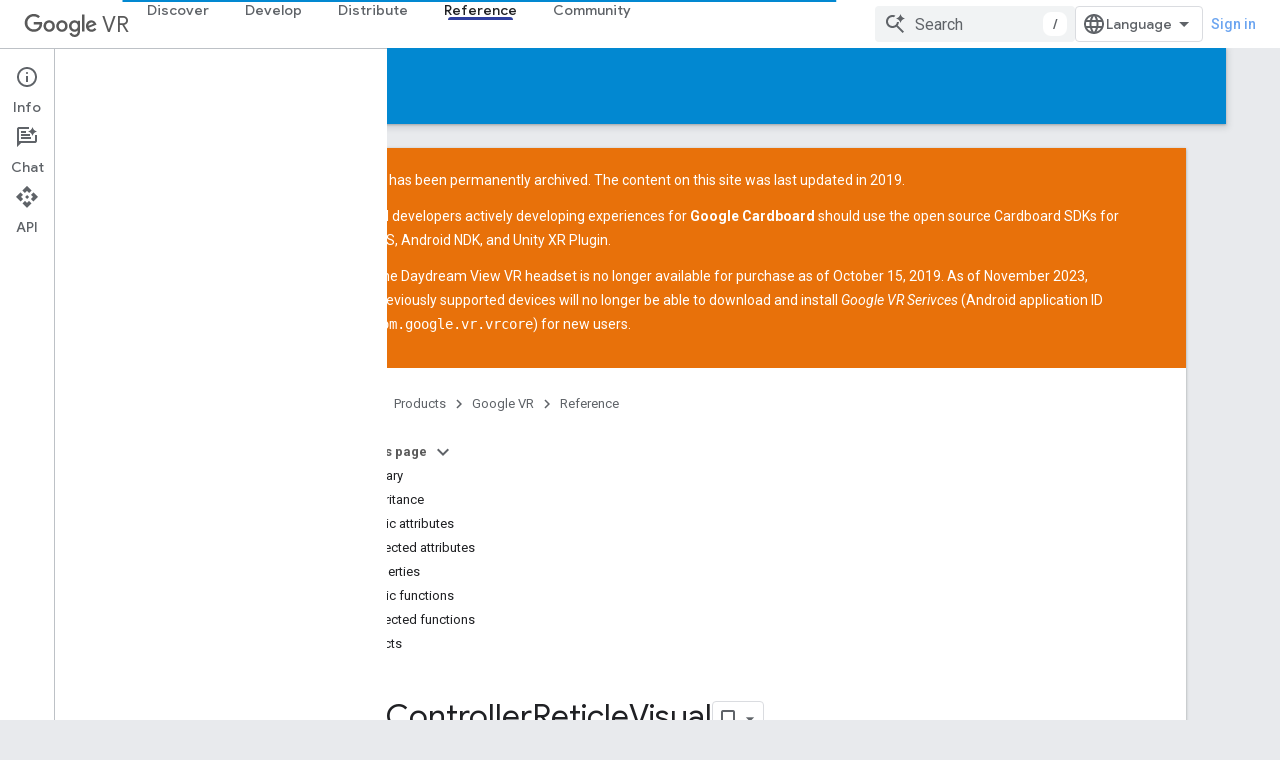

--- FILE ---
content_type: text/html; charset=utf-8
request_url: https://developers.google.com/vr/reference/unity/class/GvrControllerReticleVisual
body_size: 25124
content:









<!doctype html>
<html 
      lang="en"
      dir="ltr">
  <head>
    <meta name="google-signin-client-id" content="721724668570-nbkv1cfusk7kk4eni4pjvepaus73b13t.apps.googleusercontent.com"><meta name="google-signin-scope"
          content="profile email https://www.googleapis.com/auth/developerprofiles https://www.googleapis.com/auth/developerprofiles.award https://www.googleapis.com/auth/devprofiles.full_control.firstparty"><meta property="og:site_name" content="Google for Developers">
    <meta property="og:type" content="website"><meta name="theme-color" content="#0288d1"><meta charset="utf-8">
    <meta content="IE=Edge" http-equiv="X-UA-Compatible">
    <meta name="viewport" content="width=device-width, initial-scale=1">
    

    <link rel="manifest" href="/_pwa/developers/manifest.json"
          crossorigin="use-credentials">
    <link rel="preconnect" href="//www.gstatic.com" crossorigin>
    <link rel="preconnect" href="//fonts.gstatic.com" crossorigin>
    <link rel="preconnect" href="//fonts.googleapis.com" crossorigin>
    <link rel="preconnect" href="//apis.google.com" crossorigin>
    <link rel="preconnect" href="//www.google-analytics.com" crossorigin><link rel="stylesheet" href="//fonts.googleapis.com/css?family=Google+Sans:400,500|Roboto:400,400italic,500,500italic,700,700italic|Roboto+Mono:400,500,700&display=swap">
      <link rel="stylesheet"
            href="//fonts.googleapis.com/css2?family=Material+Icons&family=Material+Symbols+Outlined&display=block"><link rel="stylesheet" href="https://www.gstatic.com/devrel-devsite/prod/v5ecaab6967af5bdfffc1b93fe7d0ad58c271bf9f563243cec25f323a110134f0/developers/css/app.css">
      <link rel="shortcut icon" href="https://www.gstatic.com/devrel-devsite/prod/v5ecaab6967af5bdfffc1b93fe7d0ad58c271bf9f563243cec25f323a110134f0/developers/images/favicon-new.png">
    <link rel="apple-touch-icon" href="https://www.gstatic.com/devrel-devsite/prod/v5ecaab6967af5bdfffc1b93fe7d0ad58c271bf9f563243cec25f323a110134f0/developers/images/touchicon-180-new.png"><link rel="canonical" href="https://developers.google.com/vr/reference/unity/class/GvrControllerReticleVisual"><link rel="search" type="application/opensearchdescription+xml"
            title="Google for Developers" href="https://developers.google.com/s/opensearch.xml">
      <link rel="alternate" hreflang="en"
          href="https://developers.google.com/vr/reference/unity/class/GvrControllerReticleVisual" /><link rel="alternate" hreflang="x-default" href="https://developers.google.com/vr/reference/unity/class/GvrControllerReticleVisual" /><title>GvrControllerReticleVisual Class Reference &nbsp;|&nbsp; Google VR &nbsp;|&nbsp; Google for Developers</title>

<meta property="og:title" content="GvrControllerReticleVisual Class Reference &nbsp;|&nbsp; Google VR &nbsp;|&nbsp; Google for Developers"><meta property="og:url" content="https://developers.google.com/vr/reference/unity/class/GvrControllerReticleVisual"><meta property="og:image" content="https://www.gstatic.com/devrel-devsite/prod/v5ecaab6967af5bdfffc1b93fe7d0ad58c271bf9f563243cec25f323a110134f0/developers/images/opengraph/light-blue.png">
  <meta property="og:image:width" content="1200">
  <meta property="og:image:height" content="675"><meta property="og:locale" content="en"><meta name="twitter:card" content="summary_large_image"><script type="application/ld+json">
  {
    "@context": "https://schema.org",
    "@type": "Article",
    
    "headline": "GvrControllerReticleVisual Class Reference"
  }
</script><script type="application/ld+json">
  {
    "@context": "https://schema.org",
    "@type": "BreadcrumbList",
    "itemListElement": [{
      "@type": "ListItem",
      "position": 1,
      "name": "Google VR",
      "item": "https://developers.google.com/vr"
    },{
      "@type": "ListItem",
      "position": 2,
      "name": "GvrControllerReticleVisual Class Reference",
      "item": "https://developers.google.com/vr/reference/unity/class/GvrControllerReticleVisual"
    }]
  }
  </script>
  
  
  
  
  


    
      <link rel="stylesheet" href="/extras.css"></head>
  <body class="color-scheme--light"
        template="page"
        theme="light-blue"
        type="article"
        
        
        
        layout="docs"
        
        
        
        
        
          
            concierge='closed'
          
        
        display-toc
        pending>
  
    <devsite-progress type="indeterminate" id="app-progress"></devsite-progress>
  
  
    <a href="#main-content" class="skip-link button">
      
      Skip to main content
    </a>
    <section class="devsite-wrapper">
      <devsite-cookie-notification-bar></devsite-cookie-notification-bar><devsite-header role="banner">
  
    





















<div class="devsite-header--inner" data-nosnippet>
  <div class="devsite-top-logo-row-wrapper-wrapper">
    <div class="devsite-top-logo-row-wrapper">
      <div class="devsite-top-logo-row">
        <button type="button" id="devsite-hamburger-menu"
          class="devsite-header-icon-button button-flat material-icons gc-analytics-event"
          data-category="Site-Wide Custom Events"
          data-label="Navigation menu button"
          visually-hidden
          aria-label="Open menu">
        </button>
        
<div class="devsite-product-name-wrapper">

  
    
  



  
  
  <span class="devsite-product-name">
    <ul class="devsite-breadcrumb-list"
  >
  
  <li class="devsite-breadcrumb-item
             devsite-has-google-wordmark">
    
    
    
      
      
        
  <a href="https://developers.google.com/vr"
      
        class="devsite-breadcrumb-link gc-analytics-event"
      
        data-category="Site-Wide Custom Events"
      
        data-label="Upper Header"
      
        data-value="1"
      
        track-type="globalNav"
      
        track-name="breadcrumb"
      
        track-metadata-position="1"
      
        track-metadata-eventdetail="Google VR"
      
    >
    
          <svg class="devsite-google-wordmark"
       xmlns="http://www.w3.org/2000/svg"
       viewBox="0 0 148 48">
    <title>Google</title>
    <path class="devsite-google-wordmark-svg-path" d="M19.58,37.65c-9.87,0-18.17-8.04-18.17-17.91c0-9.87,8.3-17.91,18.17-17.91c5.46,0,9.35,2.14,12.27,4.94l-3.45,3.45c-2.1-1.97-4.93-3.49-8.82-3.49c-7.21,0-12.84,5.81-12.84,13.02c0,7.21,5.64,13.02,12.84,13.02c4.67,0,7.34-1.88,9.04-3.58c1.4-1.4,2.32-3.41,2.66-6.16H19.58v-4.89h16.47c0.18,0.87,0.26,1.92,0.26,3.06c0,3.67-1.01,8.21-4.24,11.44C28.93,35.9,24.91,37.65,19.58,37.65z M61.78,26.12c0,6.64-5.1,11.53-11.36,11.53s-11.36-4.89-11.36-11.53c0-6.68,5.1-11.53,11.36-11.53S61.78,19.43,61.78,26.12z M56.8,26.12c0-4.15-2.96-6.99-6.39-6.99c-3.43,0-6.39,2.84-6.39,6.99c0,4.11,2.96,6.99,6.39,6.99C53.84,33.11,56.8,30.22,56.8,26.12z M87.25,26.12c0,6.64-5.1,11.53-11.36,11.53c-6.26,0-11.36-4.89-11.36-11.53c0-6.68,5.1-11.53,11.36-11.53C82.15,14.59,87.25,19.43,87.25,26.12zM82.28,26.12c0-4.15-2.96-6.99-6.39-6.99c-3.43,0-6.39,2.84-6.39,6.99c0,4.11,2.96,6.99,6.39,6.99C79.32,33.11,82.28,30.22,82.28,26.12z M112.09,15.29v20.7c0,8.52-5.02,12.01-10.96,12.01c-5.59,0-8.95-3.76-10.22-6.81l4.41-1.83c0.79,1.88,2.71,4.1,5.81,4.1c3.8,0,6.16-2.36,6.16-6.77v-1.66h-0.18c-1.14,1.4-3.32,2.62-6.07,2.62c-5.76,0-11.05-5.02-11.05-11.49c0-6.51,5.28-11.57,11.05-11.57c2.75,0,4.93,1.22,6.07,2.58h0.18v-1.88H112.09z M107.64,26.16c0-4.06-2.71-7.03-6.16-7.03c-3.49,0-6.42,2.97-6.42,7.03c0,4.02,2.93,6.94,6.42,6.94C104.93,33.11,107.64,30.18,107.64,26.16z M120.97,3.06v33.89h-5.07V3.06H120.97z M140.89,29.92l3.93,2.62c-1.27,1.88-4.32,5.11-9.61,5.11c-6.55,0-11.28-5.07-11.28-11.53c0-6.86,4.77-11.53,10.71-11.53c5.98,0,8.91,4.76,9.87,7.34l0.52,1.31l-15.42,6.38c1.18,2.31,3.01,3.49,5.59,3.49C137.79,33.11,139.58,31.84,140.89,29.92zM128.79,25.77l10.31-4.28c-0.57-1.44-2.27-2.45-4.28-2.45C132.24,19.04,128.66,21.31,128.79,25.77z"/>
  </svg>VR
        
  </a>
  
      
    
  </li>
  
</ul>
  </span>

</div>
        <div class="devsite-top-logo-row-middle">
          <div class="devsite-header-upper-tabs">
            
              
              
  <devsite-tabs class="upper-tabs">

    <nav class="devsite-tabs-wrapper" aria-label="Upper tabs">
      
        
          <tab  >
            
    <a href="https://developers.google.com/vr/discover"
    class="devsite-tabs-content gc-analytics-event "
      track-metadata-eventdetail="https://developers.google.com/vr/discover"
    
       track-type="nav"
       track-metadata-position="nav - discover"
       track-metadata-module="primary nav"
       
       
         
           data-category="Site-Wide Custom Events"
         
           data-label="Tab: Discover"
         
           track-name="discover"
         
       >
    Discover
  
    </a>
    
  
          </tab>
        
      
        
          <tab  >
            
    <a href="https://developers.google.com/vr/develop"
    class="devsite-tabs-content gc-analytics-event "
      track-metadata-eventdetail="https://developers.google.com/vr/develop"
    
       track-type="nav"
       track-metadata-position="nav - develop"
       track-metadata-module="primary nav"
       
       
         
           data-category="Site-Wide Custom Events"
         
           data-label="Tab: Develop"
         
           track-name="develop"
         
       >
    Develop
  
    </a>
    
  
          </tab>
        
      
        
          <tab  >
            
    <a href="https://developers.google.com/vr/distribute"
    class="devsite-tabs-content gc-analytics-event "
      track-metadata-eventdetail="https://developers.google.com/vr/distribute"
    
       track-type="nav"
       track-metadata-position="nav - distribute"
       track-metadata-module="primary nav"
       
       
         
           data-category="Site-Wide Custom Events"
         
           data-label="Tab: Distribute"
         
           track-name="distribute"
         
       >
    Distribute
  
    </a>
    
  
          </tab>
        
      
        
          <tab  class="devsite-active">
            
    <a href="https://developers.google.com/vr/reference"
    class="devsite-tabs-content gc-analytics-event "
      track-metadata-eventdetail="https://developers.google.com/vr/reference"
    
       track-type="nav"
       track-metadata-position="nav - reference"
       track-metadata-module="primary nav"
       aria-label="Reference, selected" 
       
         
           data-category="Site-Wide Custom Events"
         
           data-label="Tab: Reference"
         
           track-name="reference"
         
       >
    Reference
  
    </a>
    
  
          </tab>
        
      
        
          <tab  >
            
    <a href="https://developers.google.com/vr/community"
    class="devsite-tabs-content gc-analytics-event "
      track-metadata-eventdetail="https://developers.google.com/vr/community"
    
       track-type="nav"
       track-metadata-position="nav - community"
       track-metadata-module="primary nav"
       
       
         
           data-category="Site-Wide Custom Events"
         
           data-label="Tab: Community"
         
           track-name="community"
         
       >
    Community
  
    </a>
    
  
          </tab>
        
      
    </nav>

  </devsite-tabs>

            
           </div>
          
<devsite-search
    enable-signin
    enable-search
    enable-suggestions
      enable-query-completion
    
    enable-search-summaries
    project-name="Google VR"
    tenant-name="Google for Developers"
    project-scope="/vr"
    url-scoped="https://developers.google.com/s/results/vr"
    
    
    
    >
  <form class="devsite-search-form" action="https://developers.google.com/s/results" method="GET">
    <div class="devsite-search-container">
      <button type="button"
              search-open
              class="devsite-search-button devsite-header-icon-button button-flat material-icons"
              
              aria-label="Open search"></button>
      <div class="devsite-searchbox">
        <input
          aria-activedescendant=""
          aria-autocomplete="list"
          
          aria-label="Search"
          aria-expanded="false"
          aria-haspopup="listbox"
          autocomplete="off"
          class="devsite-search-field devsite-search-query"
          name="q"
          
          placeholder="Search"
          role="combobox"
          type="text"
          value=""
          >
          <div class="devsite-search-image material-icons" aria-hidden="true">
            
              <svg class="devsite-search-ai-image" width="24" height="24" viewBox="0 0 24 24" fill="none" xmlns="http://www.w3.org/2000/svg">
                  <g clip-path="url(#clip0_6641_386)">
                    <path d="M19.6 21L13.3 14.7C12.8 15.1 12.225 15.4167 11.575 15.65C10.925 15.8833 10.2333 16 9.5 16C7.68333 16 6.14167 15.375 4.875 14.125C3.625 12.8583 3 11.3167 3 9.5C3 7.68333 3.625 6.15 4.875 4.9C6.14167 3.63333 7.68333 3 9.5 3C10.0167 3 10.5167 3.05833 11 3.175C11.4833 3.275 11.9417 3.43333 12.375 3.65L10.825 5.2C10.6083 5.13333 10.3917 5.08333 10.175 5.05C9.95833 5.01667 9.73333 5 9.5 5C8.25 5 7.18333 5.44167 6.3 6.325C5.43333 7.19167 5 8.25 5 9.5C5 10.75 5.43333 11.8167 6.3 12.7C7.18333 13.5667 8.25 14 9.5 14C10.6667 14 11.6667 13.625 12.5 12.875C13.35 12.1083 13.8417 11.15 13.975 10H15.975C15.925 10.6333 15.7833 11.2333 15.55 11.8C15.3333 12.3667 15.05 12.8667 14.7 13.3L21 19.6L19.6 21ZM17.5 12C17.5 10.4667 16.9667 9.16667 15.9 8.1C14.8333 7.03333 13.5333 6.5 12 6.5C13.5333 6.5 14.8333 5.96667 15.9 4.9C16.9667 3.83333 17.5 2.53333 17.5 0.999999C17.5 2.53333 18.0333 3.83333 19.1 4.9C20.1667 5.96667 21.4667 6.5 23 6.5C21.4667 6.5 20.1667 7.03333 19.1 8.1C18.0333 9.16667 17.5 10.4667 17.5 12Z" fill="#5F6368"/>
                  </g>
                <defs>
                <clipPath id="clip0_6641_386">
                <rect width="24" height="24" fill="white"/>
                </clipPath>
                </defs>
              </svg>
            
          </div>
          <div class="devsite-search-shortcut-icon-container" aria-hidden="true">
            <kbd class="devsite-search-shortcut-icon">/</kbd>
          </div>
      </div>
    </div>
  </form>
  <button type="button"
          search-close
          class="devsite-search-button devsite-header-icon-button button-flat material-icons"
          
          aria-label="Close search"></button>
</devsite-search>

        </div>

        

          

          

          

          
<devsite-language-selector>
  <ul role="presentation">
    
    
    <li role="presentation">
      <a role="menuitem" lang="en"
        >English</a>
    </li>
    
    <li role="presentation">
      <a role="menuitem" lang="de"
        >Deutsch</a>
    </li>
    
    <li role="presentation">
      <a role="menuitem" lang="es"
        >Español</a>
    </li>
    
    <li role="presentation">
      <a role="menuitem" lang="fr"
        >Français</a>
    </li>
    
    <li role="presentation">
      <a role="menuitem" lang="id"
        >Indonesia</a>
    </li>
    
    <li role="presentation">
      <a role="menuitem" lang="pt_br"
        >Português – Brasil</a>
    </li>
    
    <li role="presentation">
      <a role="menuitem" lang="ru"
        >Русский</a>
    </li>
    
    <li role="presentation">
      <a role="menuitem" lang="zh_cn"
        >中文 – 简体</a>
    </li>
    
    <li role="presentation">
      <a role="menuitem" lang="ja"
        >日本語</a>
    </li>
    
    <li role="presentation">
      <a role="menuitem" lang="ko"
        >한국어</a>
    </li>
    
  </ul>
</devsite-language-selector>


          

        

        
          <devsite-user 
                        
                        
                          enable-profiles
                        
                        
                          fp-auth
                        
                        id="devsite-user">
            
              
              <span class="button devsite-top-button" aria-hidden="true" visually-hidden>Sign in</span>
            
          </devsite-user>
        
        
        
      </div>
    </div>
  </div>



  <div class="devsite-collapsible-section
    
      devsite-header-no-lower-tabs
    ">
    <div class="devsite-header-background">
      
        
          <div class="devsite-product-id-row"
           >
            <div class="devsite-product-description-row">
              
                
                <div class="devsite-product-id">
                  
                  
                  
                    <ul class="devsite-breadcrumb-list"
  >
  
  <li class="devsite-breadcrumb-item
             ">
    
    
    
      
        
  <a href="https://developers.google.com/vr/reference"
      
        class="devsite-breadcrumb-link gc-analytics-event"
      
        data-category="Site-Wide Custom Events"
      
        data-label="Lower Header"
      
        data-value="1"
      
        track-type="globalNav"
      
        track-name="breadcrumb"
      
        track-metadata-position="1"
      
        track-metadata-eventdetail=""
      
    >
    
          Reference
        
  </a>
  
      
    
  </li>
  
</ul>
                </div>
                
              
              
            </div>
            
          </div>
          
        
      
      
    </div>
  </div>

</div>



  

  
</devsite-header>
      <devsite-book-nav scrollbars >
        
          





















<div class="devsite-book-nav-filter"
     >
  <span class="filter-list-icon material-icons" aria-hidden="true"></span>
  <input type="text"
         placeholder="Filter"
         
         aria-label="Type to filter"
         role="searchbox">
  
  <span class="filter-clear-button hidden"
        data-title="Clear filter"
        aria-label="Clear filter"
        role="button"
        tabindex="0"></span>
</div>

<nav class="devsite-book-nav devsite-nav nocontent"
     aria-label="Side menu">
  <div class="devsite-mobile-header">
    <button type="button"
            id="devsite-close-nav"
            class="devsite-header-icon-button button-flat material-icons gc-analytics-event"
            data-category="Site-Wide Custom Events"
            data-label="Close navigation"
            aria-label="Close navigation">
    </button>
    <div class="devsite-product-name-wrapper">

  
    
  


  
      <span class="devsite-product-name">
        
        
        <ul class="devsite-breadcrumb-list"
  >
  
  <li class="devsite-breadcrumb-item
             devsite-has-google-wordmark">
    
    
    
      
      
        
  <a href="https://developers.google.com/vr"
      
        class="devsite-breadcrumb-link gc-analytics-event"
      
        data-category="Site-Wide Custom Events"
      
        data-label="Upper Header"
      
        data-value="1"
      
        track-type="globalNav"
      
        track-name="breadcrumb"
      
        track-metadata-position="1"
      
        track-metadata-eventdetail="Google VR"
      
    >
    
          <svg class="devsite-google-wordmark"
       xmlns="http://www.w3.org/2000/svg"
       viewBox="0 0 148 48">
    <title>Google</title>
    <path class="devsite-google-wordmark-svg-path" d="M19.58,37.65c-9.87,0-18.17-8.04-18.17-17.91c0-9.87,8.3-17.91,18.17-17.91c5.46,0,9.35,2.14,12.27,4.94l-3.45,3.45c-2.1-1.97-4.93-3.49-8.82-3.49c-7.21,0-12.84,5.81-12.84,13.02c0,7.21,5.64,13.02,12.84,13.02c4.67,0,7.34-1.88,9.04-3.58c1.4-1.4,2.32-3.41,2.66-6.16H19.58v-4.89h16.47c0.18,0.87,0.26,1.92,0.26,3.06c0,3.67-1.01,8.21-4.24,11.44C28.93,35.9,24.91,37.65,19.58,37.65z M61.78,26.12c0,6.64-5.1,11.53-11.36,11.53s-11.36-4.89-11.36-11.53c0-6.68,5.1-11.53,11.36-11.53S61.78,19.43,61.78,26.12z M56.8,26.12c0-4.15-2.96-6.99-6.39-6.99c-3.43,0-6.39,2.84-6.39,6.99c0,4.11,2.96,6.99,6.39,6.99C53.84,33.11,56.8,30.22,56.8,26.12z M87.25,26.12c0,6.64-5.1,11.53-11.36,11.53c-6.26,0-11.36-4.89-11.36-11.53c0-6.68,5.1-11.53,11.36-11.53C82.15,14.59,87.25,19.43,87.25,26.12zM82.28,26.12c0-4.15-2.96-6.99-6.39-6.99c-3.43,0-6.39,2.84-6.39,6.99c0,4.11,2.96,6.99,6.39,6.99C79.32,33.11,82.28,30.22,82.28,26.12z M112.09,15.29v20.7c0,8.52-5.02,12.01-10.96,12.01c-5.59,0-8.95-3.76-10.22-6.81l4.41-1.83c0.79,1.88,2.71,4.1,5.81,4.1c3.8,0,6.16-2.36,6.16-6.77v-1.66h-0.18c-1.14,1.4-3.32,2.62-6.07,2.62c-5.76,0-11.05-5.02-11.05-11.49c0-6.51,5.28-11.57,11.05-11.57c2.75,0,4.93,1.22,6.07,2.58h0.18v-1.88H112.09z M107.64,26.16c0-4.06-2.71-7.03-6.16-7.03c-3.49,0-6.42,2.97-6.42,7.03c0,4.02,2.93,6.94,6.42,6.94C104.93,33.11,107.64,30.18,107.64,26.16z M120.97,3.06v33.89h-5.07V3.06H120.97z M140.89,29.92l3.93,2.62c-1.27,1.88-4.32,5.11-9.61,5.11c-6.55,0-11.28-5.07-11.28-11.53c0-6.86,4.77-11.53,10.71-11.53c5.98,0,8.91,4.76,9.87,7.34l0.52,1.31l-15.42,6.38c1.18,2.31,3.01,3.49,5.59,3.49C137.79,33.11,139.58,31.84,140.89,29.92zM128.79,25.77l10.31-4.28c-0.57-1.44-2.27-2.45-4.28-2.45C132.24,19.04,128.66,21.31,128.79,25.77z"/>
  </svg>VR
        
  </a>
  
      
    
  </li>
  
</ul>
      </span>
    

</div>
  </div>

  <div class="devsite-book-nav-wrapper">
    <div class="devsite-mobile-nav-top">
      
        <ul class="devsite-nav-list">
          
            <li class="devsite-nav-item">
              
  
  <a href="/vr/discover"
    
       class="devsite-nav-title gc-analytics-event
              
              "
    

    
      
        data-category="Site-Wide Custom Events"
      
        data-label="Tab: Discover"
      
        track-name="discover"
      
    
     data-category="Site-Wide Custom Events"
     data-label="Responsive Tab: Discover"
     track-type="globalNav"
     track-metadata-eventDetail="globalMenu"
     track-metadata-position="nav">
  
    <span class="devsite-nav-text" tooltip >
      Discover
   </span>
    
  
  </a>
  

  
              
            </li>
          
            <li class="devsite-nav-item">
              
  
  <a href="/vr/develop"
    
       class="devsite-nav-title gc-analytics-event
              
              "
    

    
      
        data-category="Site-Wide Custom Events"
      
        data-label="Tab: Develop"
      
        track-name="develop"
      
    
     data-category="Site-Wide Custom Events"
     data-label="Responsive Tab: Develop"
     track-type="globalNav"
     track-metadata-eventDetail="globalMenu"
     track-metadata-position="nav">
  
    <span class="devsite-nav-text" tooltip >
      Develop
   </span>
    
  
  </a>
  

  
              
            </li>
          
            <li class="devsite-nav-item">
              
  
  <a href="/vr/distribute"
    
       class="devsite-nav-title gc-analytics-event
              
              "
    

    
      
        data-category="Site-Wide Custom Events"
      
        data-label="Tab: Distribute"
      
        track-name="distribute"
      
    
     data-category="Site-Wide Custom Events"
     data-label="Responsive Tab: Distribute"
     track-type="globalNav"
     track-metadata-eventDetail="globalMenu"
     track-metadata-position="nav">
  
    <span class="devsite-nav-text" tooltip >
      Distribute
   </span>
    
  
  </a>
  

  
              
            </li>
          
            <li class="devsite-nav-item">
              
  
  <a href="/vr/reference"
    
       class="devsite-nav-title gc-analytics-event
              
              devsite-nav-active"
    

    
      
        data-category="Site-Wide Custom Events"
      
        data-label="Tab: Reference"
      
        track-name="reference"
      
    
     data-category="Site-Wide Custom Events"
     data-label="Responsive Tab: Reference"
     track-type="globalNav"
     track-metadata-eventDetail="globalMenu"
     track-metadata-position="nav">
  
    <span class="devsite-nav-text" tooltip >
      Reference
   </span>
    
  
  </a>
  

  
              
            </li>
          
            <li class="devsite-nav-item">
              
  
  <a href="/vr/community"
    
       class="devsite-nav-title gc-analytics-event
              
              "
    

    
      
        data-category="Site-Wide Custom Events"
      
        data-label="Tab: Community"
      
        track-name="community"
      
    
     data-category="Site-Wide Custom Events"
     data-label="Responsive Tab: Community"
     track-type="globalNav"
     track-metadata-eventDetail="globalMenu"
     track-metadata-position="nav">
  
    <span class="devsite-nav-text" tooltip >
      Community
   </span>
    
  
  </a>
  

  
              
            </li>
          
          
          
        </ul>
      
    </div>
    
      <div class="devsite-mobile-nav-bottom">
        
          
          <ul class="devsite-nav-list" menu="_book">
            <li class="devsite-nav-item"><a href="/vr/reference"
        class="devsite-nav-title gc-analytics-event"
        data-category="Site-Wide Custom Events"
        data-label="Book nav link, pathname: /vr/reference"
        track-type="bookNav"
        track-name="click"
        track-metadata-eventdetail="/vr/reference"
      ><span class="devsite-nav-text" tooltip>Overview</span></a></li>

  <li class="devsite-nav-item
           devsite-nav-expandable
           devsite-nav-accordion"><div class="devsite-expandable-nav">
      <a class="devsite-nav-toggle" aria-hidden="true"></a><div class="devsite-nav-title devsite-nav-title-no-path" tabindex="0" role="button">
        <span class="devsite-nav-text" tooltip>Android</span>
      </div><ul class="devsite-nav-section"><li class="devsite-nav-item"><a href="/vr/reference/reference_overview"
        class="devsite-nav-title gc-analytics-event"
        data-category="Site-Wide Custom Events"
        data-label="Book nav link, pathname: /vr/reference/reference_overview"
        track-type="bookNav"
        track-name="click"
        track-metadata-eventdetail="/vr/reference/reference_overview"
      ><span class="devsite-nav-text" tooltip>SDK Overview</span></a></li><li class="devsite-nav-item"><a href="/vr/android/spatial-audio"
        class="devsite-nav-title gc-analytics-event"
        data-category="Site-Wide Custom Events"
        data-label="Book nav link, pathname: /vr/android/spatial-audio"
        track-type="bookNav"
        track-name="click"
        track-metadata-eventdetail="/vr/android/spatial-audio"
      ><span class="devsite-nav-text" tooltip>Spatial Audio</span></a></li><li class="devsite-nav-item"><a href="/vr/daydream/guides/vr-manifest"
        class="devsite-nav-title gc-analytics-event"
        data-category="Site-Wide Custom Events"
        data-label="Book nav link, pathname: /vr/daydream/guides/vr-manifest"
        track-type="bookNav"
        track-name="click"
        track-metadata-eventdetail="/vr/daydream/guides/vr-manifest"
      ><span class="devsite-nav-text" tooltip>Android Manifest</span></a></li><li class="devsite-nav-item
           devsite-nav-expandable"><div class="devsite-expandable-nav">
      <a class="devsite-nav-toggle" aria-hidden="true"></a><div class="devsite-nav-title devsite-nav-title-no-path" tabindex="0" role="button">
        <span class="devsite-nav-text" tooltip>Reference Pages</span>
      </div><ul class="devsite-nav-section"><li class="devsite-nav-item
           devsite-nav-expandable"><div class="devsite-expandable-nav">
      <a class="devsite-nav-toggle" aria-hidden="true"></a><div class="devsite-nav-title devsite-nav-title-no-path" tabindex="0" role="button">
        <span class="devsite-nav-text" tooltip>com.google.vr.ndk.base</span>
      </div><ul class="devsite-nav-section"><li class="devsite-nav-item"><a href="/vr/reference/android/com/google/vr/ndk/base/package-summary"
        class="devsite-nav-title gc-analytics-event"
        data-category="Site-Wide Custom Events"
        data-label="Book nav link, pathname: /vr/reference/android/com/google/vr/ndk/base/package-summary"
        track-type="bookNav"
        track-name="click"
        track-metadata-eventdetail="/vr/reference/android/com/google/vr/ndk/base/package-summary"
      ><span class="devsite-nav-text" tooltip>Overview</span></a></li><li class="devsite-nav-item"><a href="/vr/reference/android/com/google/vr/ndk/base/AndroidCompat"
        class="devsite-nav-title gc-analytics-event"
        data-category="Site-Wide Custom Events"
        data-label="Book nav link, pathname: /vr/reference/android/com/google/vr/ndk/base/AndroidCompat"
        track-type="bookNav"
        track-name="click"
        track-metadata-eventdetail="/vr/reference/android/com/google/vr/ndk/base/AndroidCompat"
      ><span class="devsite-nav-text" tooltip>AndroidCompat</span></a></li><li class="devsite-nav-item
           devsite-nav-expandable"><div class="devsite-expandable-nav">
      <a class="devsite-nav-toggle" aria-hidden="true"></a><div class="devsite-nav-title devsite-nav-title-no-path" tabindex="0" role="button">
        <span class="devsite-nav-text" tooltip>BufferSpec</span>
      </div><ul class="devsite-nav-section"><li class="devsite-nav-item"><a href="/vr/reference/android/com/google/vr/ndk/base/BufferSpec"
        class="devsite-nav-title gc-analytics-event"
        data-category="Site-Wide Custom Events"
        data-label="Book nav link, pathname: /vr/reference/android/com/google/vr/ndk/base/BufferSpec"
        track-type="bookNav"
        track-name="click"
        track-metadata-eventdetail="/vr/reference/android/com/google/vr/ndk/base/BufferSpec"
      ><span class="devsite-nav-text" tooltip>Overview</span></a></li><li class="devsite-nav-item"><a href="/vr/reference/android/com/google/vr/ndk/base/BufferSpec.ColorFormat"
        class="devsite-nav-title gc-analytics-event"
        data-category="Site-Wide Custom Events"
        data-label="Book nav link, pathname: /vr/reference/android/com/google/vr/ndk/base/BufferSpec.ColorFormat"
        track-type="bookNav"
        track-name="click"
        track-metadata-eventdetail="/vr/reference/android/com/google/vr/ndk/base/BufferSpec.ColorFormat"
      ><span class="devsite-nav-text" tooltip>ColorFormat</span></a></li><li class="devsite-nav-item"><a href="/vr/reference/android/com/google/vr/ndk/base/BufferSpec.DepthStencilFormat"
        class="devsite-nav-title gc-analytics-event"
        data-category="Site-Wide Custom Events"
        data-label="Book nav link, pathname: /vr/reference/android/com/google/vr/ndk/base/BufferSpec.DepthStencilFormat"
        track-type="bookNav"
        track-name="click"
        track-metadata-eventdetail="/vr/reference/android/com/google/vr/ndk/base/BufferSpec.DepthStencilFormat"
      ><span class="devsite-nav-text" tooltip>DepthStencilFormat</span></a></li></ul></div></li><li class="devsite-nav-item
           devsite-nav-expandable"><div class="devsite-expandable-nav">
      <a class="devsite-nav-toggle" aria-hidden="true"></a><div class="devsite-nav-title devsite-nav-title-no-path" tabindex="0" role="button">
        <span class="devsite-nav-text" tooltip>BufferViewport</span>
      </div><ul class="devsite-nav-section"><li class="devsite-nav-item"><a href="/vr/reference/android/com/google/vr/ndk/base/BufferViewport"
        class="devsite-nav-title gc-analytics-event"
        data-category="Site-Wide Custom Events"
        data-label="Book nav link, pathname: /vr/reference/android/com/google/vr/ndk/base/BufferViewport"
        track-type="bookNav"
        track-name="click"
        track-metadata-eventdetail="/vr/reference/android/com/google/vr/ndk/base/BufferViewport"
      ><span class="devsite-nav-text" tooltip>Overview</span></a></li><li class="devsite-nav-item"><a href="/vr/reference/android/com/google/vr/ndk/base/BufferViewport.EyeType"
        class="devsite-nav-title gc-analytics-event"
        data-category="Site-Wide Custom Events"
        data-label="Book nav link, pathname: /vr/reference/android/com/google/vr/ndk/base/BufferViewport.EyeType"
        track-type="bookNav"
        track-name="click"
        track-metadata-eventdetail="/vr/reference/android/com/google/vr/ndk/base/BufferViewport.EyeType"
      ><span class="devsite-nav-text" tooltip>EyeType</span></a></li><li class="devsite-nav-item"><a href="/vr/reference/android/com/google/vr/ndk/base/BufferViewport.Reprojection"
        class="devsite-nav-title gc-analytics-event"
        data-category="Site-Wide Custom Events"
        data-label="Book nav link, pathname: /vr/reference/android/com/google/vr/ndk/base/BufferViewport.Reprojection"
        track-type="bookNav"
        track-name="click"
        track-metadata-eventdetail="/vr/reference/android/com/google/vr/ndk/base/BufferViewport.Reprojection"
      ><span class="devsite-nav-text" tooltip>Reprojection</span></a></li></ul></div></li><li class="devsite-nav-item"><a href="/vr/reference/android/com/google/vr/ndk/base/BufferViewportList"
        class="devsite-nav-title gc-analytics-event"
        data-category="Site-Wide Custom Events"
        data-label="Book nav link, pathname: /vr/reference/android/com/google/vr/ndk/base/BufferViewportList"
        track-type="bookNav"
        track-name="click"
        track-metadata-eventdetail="/vr/reference/android/com/google/vr/ndk/base/BufferViewportList"
      ><span class="devsite-nav-text" tooltip>BufferViewportList</span></a></li><li class="devsite-nav-item"><a href="/vr/reference/android/com/google/vr/ndk/base/DaydreamApi"
        class="devsite-nav-title gc-analytics-event"
        data-category="Site-Wide Custom Events"
        data-label="Book nav link, pathname: /vr/reference/android/com/google/vr/ndk/base/DaydreamApi"
        track-type="bookNav"
        track-name="click"
        track-metadata-eventdetail="/vr/reference/android/com/google/vr/ndk/base/DaydreamApi"
      ><span class="devsite-nav-text" tooltip>DaydreamApi</span></a></li><li class="devsite-nav-item
           devsite-nav-expandable"><div class="devsite-expandable-nav">
      <a class="devsite-nav-toggle" aria-hidden="true"></a><div class="devsite-nav-title devsite-nav-title-no-path" tabindex="0" role="button">
        <span class="devsite-nav-text" tooltip>Event</span>
      </div><ul class="devsite-nav-section"><li class="devsite-nav-item"><a href="/vr/reference/android/com/google/vr/ndk/base/Event"
        class="devsite-nav-title gc-analytics-event"
        data-category="Site-Wide Custom Events"
        data-label="Book nav link, pathname: /vr/reference/android/com/google/vr/ndk/base/Event"
        track-type="bookNav"
        track-name="click"
        track-metadata-eventdetail="/vr/reference/android/com/google/vr/ndk/base/Event"
      ><span class="devsite-nav-text" tooltip>Overview</span></a></li><li class="devsite-nav-item"><a href="/vr/reference/android/com/google/vr/ndk/base/Event.EventType"
        class="devsite-nav-title gc-analytics-event"
        data-category="Site-Wide Custom Events"
        data-label="Book nav link, pathname: /vr/reference/android/com/google/vr/ndk/base/Event.EventType"
        track-type="bookNav"
        track-name="click"
        track-metadata-eventdetail="/vr/reference/android/com/google/vr/ndk/base/Event.EventType"
      ><span class="devsite-nav-text" tooltip>EventType</span></a></li><li class="devsite-nav-item"><a href="/vr/reference/android/com/google/vr/ndk/base/Event.RecenterType"
        class="devsite-nav-title gc-analytics-event"
        data-category="Site-Wide Custom Events"
        data-label="Book nav link, pathname: /vr/reference/android/com/google/vr/ndk/base/Event.RecenterType"
        track-type="bookNav"
        track-name="click"
        track-metadata-eventdetail="/vr/reference/android/com/google/vr/ndk/base/Event.RecenterType"
      ><span class="devsite-nav-text" tooltip>RecenterType</span></a></li></ul></div></li><li class="devsite-nav-item"><a href="/vr/reference/android/com/google/vr/ndk/base/Frame"
        class="devsite-nav-title gc-analytics-event"
        data-category="Site-Wide Custom Events"
        data-label="Book nav link, pathname: /vr/reference/android/com/google/vr/ndk/base/Frame"
        track-type="bookNav"
        track-name="click"
        track-metadata-eventdetail="/vr/reference/android/com/google/vr/ndk/base/Frame"
      ><span class="devsite-nav-text" tooltip>Frame</span></a></li><li class="devsite-nav-item
           devsite-nav-expandable"><div class="devsite-expandable-nav">
      <a class="devsite-nav-toggle" aria-hidden="true"></a><div class="devsite-nav-title devsite-nav-title-no-path" tabindex="0" role="button">
        <span class="devsite-nav-text" tooltip>GvrApi</span>
      </div><ul class="devsite-nav-section"><li class="devsite-nav-item"><a href="/vr/reference/android/com/google/vr/ndk/base/GvrApi"
        class="devsite-nav-title gc-analytics-event"
        data-category="Site-Wide Custom Events"
        data-label="Book nav link, pathname: /vr/reference/android/com/google/vr/ndk/base/GvrApi"
        track-type="bookNav"
        track-name="click"
        track-metadata-eventdetail="/vr/reference/android/com/google/vr/ndk/base/GvrApi"
      ><span class="devsite-nav-text" tooltip>Overview</span></a></li><li class="devsite-nav-item"><a href="/vr/reference/android/com/google/vr/ndk/base/GvrApi.Error"
        class="devsite-nav-title gc-analytics-event"
        data-category="Site-Wide Custom Events"
        data-label="Book nav link, pathname: /vr/reference/android/com/google/vr/ndk/base/GvrApi.Error"
        track-type="bookNav"
        track-name="click"
        track-metadata-eventdetail="/vr/reference/android/com/google/vr/ndk/base/GvrApi.Error"
      ><span class="devsite-nav-text" tooltip>Error</span></a></li><li class="devsite-nav-item"><a href="/vr/reference/android/com/google/vr/ndk/base/GvrApi.Feature"
        class="devsite-nav-title gc-analytics-event"
        data-category="Site-Wide Custom Events"
        data-label="Book nav link, pathname: /vr/reference/android/com/google/vr/ndk/base/GvrApi.Feature"
        track-type="bookNav"
        track-name="click"
        track-metadata-eventdetail="/vr/reference/android/com/google/vr/ndk/base/GvrApi.Feature"
      ><span class="devsite-nav-text" tooltip>Feature</span></a></li><li class="devsite-nav-item"><a href="/vr/reference/android/com/google/vr/ndk/base/GvrApi.ViewerType"
        class="devsite-nav-title gc-analytics-event"
        data-category="Site-Wide Custom Events"
        data-label="Book nav link, pathname: /vr/reference/android/com/google/vr/ndk/base/GvrApi.ViewerType"
        track-type="bookNav"
        track-name="click"
        track-metadata-eventdetail="/vr/reference/android/com/google/vr/ndk/base/GvrApi.ViewerType"
      ><span class="devsite-nav-text" tooltip>ViewerType</span></a></li></ul></div></li><li class="devsite-nav-item
           devsite-nav-expandable"><div class="devsite-expandable-nav">
      <a class="devsite-nav-toggle" aria-hidden="true"></a><div class="devsite-nav-title devsite-nav-title-no-path" tabindex="0" role="button">
        <span class="devsite-nav-text" tooltip>GvrLayout</span>
      </div><ul class="devsite-nav-section"><li class="devsite-nav-item"><a href="/vr/reference/android/com/google/vr/ndk/base/GvrLayout"
        class="devsite-nav-title gc-analytics-event"
        data-category="Site-Wide Custom Events"
        data-label="Book nav link, pathname: /vr/reference/android/com/google/vr/ndk/base/GvrLayout"
        track-type="bookNav"
        track-name="click"
        track-metadata-eventdetail="/vr/reference/android/com/google/vr/ndk/base/GvrLayout"
      ><span class="devsite-nav-text" tooltip>Overview</span></a></li><li class="devsite-nav-item"><a href="/vr/reference/android/com/google/vr/ndk/base/GvrLayout.ExternalSurfaceListener"
        class="devsite-nav-title gc-analytics-event"
        data-category="Site-Wide Custom Events"
        data-label="Book nav link, pathname: /vr/reference/android/com/google/vr/ndk/base/GvrLayout.ExternalSurfaceListener"
        track-type="bookNav"
        track-name="click"
        track-metadata-eventdetail="/vr/reference/android/com/google/vr/ndk/base/GvrLayout.ExternalSurfaceListener"
      ><span class="devsite-nav-text" tooltip>ExternalSurfaceListener</span></a></li></ul></div></li><li class="devsite-nav-item"><a href="/vr/reference/android/com/google/vr/ndk/base/GvrUiLayout"
        class="devsite-nav-title gc-analytics-event"
        data-category="Site-Wide Custom Events"
        data-label="Book nav link, pathname: /vr/reference/android/com/google/vr/ndk/base/GvrUiLayout"
        track-type="bookNav"
        track-name="click"
        track-metadata-eventdetail="/vr/reference/android/com/google/vr/ndk/base/GvrUiLayout"
      ><span class="devsite-nav-text" tooltip>GvrUiLayout</span></a></li><li class="devsite-nav-item
           devsite-nav-expandable"><div class="devsite-expandable-nav">
      <a class="devsite-nav-toggle" aria-hidden="true"></a><div class="devsite-nav-title devsite-nav-title-no-path" tabindex="0" role="button">
        <span class="devsite-nav-text" tooltip>Properties</span>
      </div><ul class="devsite-nav-section"><li class="devsite-nav-item"><a href="/vr/reference/android/com/google/vr/ndk/base/Properties"
        class="devsite-nav-title gc-analytics-event"
        data-category="Site-Wide Custom Events"
        data-label="Book nav link, pathname: /vr/reference/android/com/google/vr/ndk/base/Properties"
        track-type="bookNav"
        track-name="click"
        track-metadata-eventdetail="/vr/reference/android/com/google/vr/ndk/base/Properties"
      ><span class="devsite-nav-text" tooltip>Overview</span></a></li><li class="devsite-nav-item"><a href="/vr/reference/android/com/google/vr/ndk/base/Properties.PropertyType"
        class="devsite-nav-title gc-analytics-event"
        data-category="Site-Wide Custom Events"
        data-label="Book nav link, pathname: /vr/reference/android/com/google/vr/ndk/base/Properties.PropertyType"
        track-type="bookNav"
        track-name="click"
        track-metadata-eventdetail="/vr/reference/android/com/google/vr/ndk/base/Properties.PropertyType"
      ><span class="devsite-nav-text" tooltip>PropertyType</span></a></li><li class="devsite-nav-item"><a href="/vr/reference/android/com/google/vr/ndk/base/Properties.SafetyRegionType"
        class="devsite-nav-title gc-analytics-event"
        data-category="Site-Wide Custom Events"
        data-label="Book nav link, pathname: /vr/reference/android/com/google/vr/ndk/base/Properties.SafetyRegionType"
        track-type="bookNav"
        track-name="click"
        track-metadata-eventdetail="/vr/reference/android/com/google/vr/ndk/base/Properties.SafetyRegionType"
      ><span class="devsite-nav-text" tooltip>SafetyRegionType</span></a></li><li class="devsite-nav-item"><a href="/vr/reference/android/com/google/vr/ndk/base/Properties.TrackingStatusFlag"
        class="devsite-nav-title gc-analytics-event"
        data-category="Site-Wide Custom Events"
        data-label="Book nav link, pathname: /vr/reference/android/com/google/vr/ndk/base/Properties.TrackingStatusFlag"
        track-type="bookNav"
        track-name="click"
        track-metadata-eventdetail="/vr/reference/android/com/google/vr/ndk/base/Properties.TrackingStatusFlag"
      ><span class="devsite-nav-text" tooltip>TrackingStatusFlag</span></a></li></ul></div></li><li class="devsite-nav-item"><a href="/vr/reference/android/com/google/vr/ndk/base/SwapChain"
        class="devsite-nav-title gc-analytics-event"
        data-category="Site-Wide Custom Events"
        data-label="Book nav link, pathname: /vr/reference/android/com/google/vr/ndk/base/SwapChain"
        track-type="bookNav"
        track-name="click"
        track-metadata-eventdetail="/vr/reference/android/com/google/vr/ndk/base/SwapChain"
      ><span class="devsite-nav-text" tooltip>SwapChain</span></a></li><li class="devsite-nav-item
           devsite-nav-expandable"><div class="devsite-expandable-nav">
      <a class="devsite-nav-toggle" aria-hidden="true"></a><div class="devsite-nav-title devsite-nav-title-no-path" tabindex="0" role="button">
        <span class="devsite-nav-text" tooltip>UserPrefs</span>
      </div><ul class="devsite-nav-section"><li class="devsite-nav-item"><a href="/vr/reference/android/com/google/vr/ndk/base/UserPrefs"
        class="devsite-nav-title gc-analytics-event"
        data-category="Site-Wide Custom Events"
        data-label="Book nav link, pathname: /vr/reference/android/com/google/vr/ndk/base/UserPrefs"
        track-type="bookNav"
        track-name="click"
        track-metadata-eventdetail="/vr/reference/android/com/google/vr/ndk/base/UserPrefs"
      ><span class="devsite-nav-text" tooltip>Overview</span></a></li><li class="devsite-nav-item"><a href="/vr/reference/android/com/google/vr/ndk/base/UserPrefs.ControllerHandedness"
        class="devsite-nav-title gc-analytics-event"
        data-category="Site-Wide Custom Events"
        data-label="Book nav link, pathname: /vr/reference/android/com/google/vr/ndk/base/UserPrefs.ControllerHandedness"
        track-type="bookNav"
        track-name="click"
        track-metadata-eventdetail="/vr/reference/android/com/google/vr/ndk/base/UserPrefs.ControllerHandedness"
      ><span class="devsite-nav-text" tooltip>ControllerHandedness</span></a></li><li class="devsite-nav-item"><a href="/vr/reference/android/com/google/vr/ndk/base/UserPrefs.RuntimeFeature"
        class="devsite-nav-title gc-analytics-event"
        data-category="Site-Wide Custom Events"
        data-label="Book nav link, pathname: /vr/reference/android/com/google/vr/ndk/base/UserPrefs.RuntimeFeature"
        track-type="bookNav"
        track-name="click"
        track-metadata-eventdetail="/vr/reference/android/com/google/vr/ndk/base/UserPrefs.RuntimeFeature"
      ><span class="devsite-nav-text" tooltip>RuntimeFeature</span></a></li></ul></div></li><li class="devsite-nav-item"><a href="/vr/reference/android/com/google/vr/ndk/base/Value"
        class="devsite-nav-title gc-analytics-event"
        data-category="Site-Wide Custom Events"
        data-label="Book nav link, pathname: /vr/reference/android/com/google/vr/ndk/base/Value"
        track-type="bookNav"
        track-name="click"
        track-metadata-eventdetail="/vr/reference/android/com/google/vr/ndk/base/Value"
      ><span class="devsite-nav-text" tooltip>Value</span></a></li><li class="devsite-nav-item"><a href="/vr/reference/android/com/google/vr/ndk/base/Version"
        class="devsite-nav-title gc-analytics-event"
        data-category="Site-Wide Custom Events"
        data-label="Book nav link, pathname: /vr/reference/android/com/google/vr/ndk/base/Version"
        track-type="bookNav"
        track-name="click"
        track-metadata-eventdetail="/vr/reference/android/com/google/vr/ndk/base/Version"
      ><span class="devsite-nav-text" tooltip>Version</span></a></li></ul></div></li><li class="devsite-nav-item
           devsite-nav-expandable"><div class="devsite-expandable-nav">
      <a class="devsite-nav-toggle" aria-hidden="true"></a><div class="devsite-nav-title devsite-nav-title-no-path" tabindex="0" role="button">
        <span class="devsite-nav-text" tooltip>com.google.vr.sdk.audio</span>
      </div><ul class="devsite-nav-section"><li class="devsite-nav-item"><a href="/vr/reference/android/com/google/vr/sdk/audio/package-summary"
        class="devsite-nav-title gc-analytics-event"
        data-category="Site-Wide Custom Events"
        data-label="Book nav link, pathname: /vr/reference/android/com/google/vr/sdk/audio/package-summary"
        track-type="bookNav"
        track-name="click"
        track-metadata-eventdetail="/vr/reference/android/com/google/vr/sdk/audio/package-summary"
      ><span class="devsite-nav-text" tooltip>Overview</span></a></li><li class="devsite-nav-item
           devsite-nav-expandable"><div class="devsite-expandable-nav">
      <a class="devsite-nav-toggle" aria-hidden="true"></a><div class="devsite-nav-title devsite-nav-title-no-path" tabindex="0" role="button">
        <span class="devsite-nav-text" tooltip>GvrAudioEngine</span>
      </div><ul class="devsite-nav-section"><li class="devsite-nav-item"><a href="/vr/reference/android/com/google/vr/sdk/audio/GvrAudioEngine"
        class="devsite-nav-title gc-analytics-event"
        data-category="Site-Wide Custom Events"
        data-label="Book nav link, pathname: /vr/reference/android/com/google/vr/sdk/audio/GvrAudioEngine"
        track-type="bookNav"
        track-name="click"
        track-metadata-eventdetail="/vr/reference/android/com/google/vr/sdk/audio/GvrAudioEngine"
      ><span class="devsite-nav-text" tooltip>Overview</span></a></li><li class="devsite-nav-item"><a href="/vr/reference/android/com/google/vr/sdk/audio/GvrAudioEngine.DistanceRolloffModel"
        class="devsite-nav-title gc-analytics-event"
        data-category="Site-Wide Custom Events"
        data-label="Book nav link, pathname: /vr/reference/android/com/google/vr/sdk/audio/GvrAudioEngine.DistanceRolloffModel"
        track-type="bookNav"
        track-name="click"
        track-metadata-eventdetail="/vr/reference/android/com/google/vr/sdk/audio/GvrAudioEngine.DistanceRolloffModel"
      ><span class="devsite-nav-text" tooltip>DistanceRolloffModel</span></a></li><li class="devsite-nav-item"><a href="/vr/reference/android/com/google/vr/sdk/audio/GvrAudioEngine.MaterialName"
        class="devsite-nav-title gc-analytics-event"
        data-category="Site-Wide Custom Events"
        data-label="Book nav link, pathname: /vr/reference/android/com/google/vr/sdk/audio/GvrAudioEngine.MaterialName"
        track-type="bookNav"
        track-name="click"
        track-metadata-eventdetail="/vr/reference/android/com/google/vr/sdk/audio/GvrAudioEngine.MaterialName"
      ><span class="devsite-nav-text" tooltip>MaterialName</span></a></li><li class="devsite-nav-item"><a href="/vr/reference/android/com/google/vr/sdk/audio/GvrAudioEngine.RenderingMode"
        class="devsite-nav-title gc-analytics-event"
        data-category="Site-Wide Custom Events"
        data-label="Book nav link, pathname: /vr/reference/android/com/google/vr/sdk/audio/GvrAudioEngine.RenderingMode"
        track-type="bookNav"
        track-name="click"
        track-metadata-eventdetail="/vr/reference/android/com/google/vr/sdk/audio/GvrAudioEngine.RenderingMode"
      ><span class="devsite-nav-text" tooltip>RenderingMode</span></a></li></ul></div></li><li class="devsite-nav-item
           devsite-nav-expandable"><div class="devsite-expandable-nav">
      <a class="devsite-nav-toggle" aria-hidden="true"></a><div class="devsite-nav-title devsite-nav-title-no-path" tabindex="0" role="button">
        <span class="devsite-nav-text" tooltip>GvrAudioSurround</span>
      </div><ul class="devsite-nav-section"><li class="devsite-nav-item"><a href="/vr/reference/android/com/google/vr/sdk/audio/GvrAudioSurround"
        class="devsite-nav-title gc-analytics-event"
        data-category="Site-Wide Custom Events"
        data-label="Book nav link, pathname: /vr/reference/android/com/google/vr/sdk/audio/GvrAudioSurround"
        track-type="bookNav"
        track-name="click"
        track-metadata-eventdetail="/vr/reference/android/com/google/vr/sdk/audio/GvrAudioSurround"
      ><span class="devsite-nav-text" tooltip>Overview</span></a></li><li class="devsite-nav-item"><a href="/vr/reference/android/com/google/vr/sdk/audio/GvrAudioSurround.SurroundFormat"
        class="devsite-nav-title gc-analytics-event"
        data-category="Site-Wide Custom Events"
        data-label="Book nav link, pathname: /vr/reference/android/com/google/vr/sdk/audio/GvrAudioSurround.SurroundFormat"
        track-type="bookNav"
        track-name="click"
        track-metadata-eventdetail="/vr/reference/android/com/google/vr/sdk/audio/GvrAudioSurround.SurroundFormat"
      ><span class="devsite-nav-text" tooltip>SurroundFormat</span></a></li></ul></div></li></ul></div></li><li class="devsite-nav-item
           devsite-nav-expandable"><div class="devsite-expandable-nav">
      <a class="devsite-nav-toggle" aria-hidden="true"></a><div class="devsite-nav-title devsite-nav-title-no-path" tabindex="0" role="button">
        <span class="devsite-nav-text" tooltip>com.google.vr.sdk.base</span>
      </div><ul class="devsite-nav-section"><li class="devsite-nav-item"><a href="/vr/reference/android/com/google/vr/sdk/base/package-summary"
        class="devsite-nav-title gc-analytics-event"
        data-category="Site-Wide Custom Events"
        data-label="Book nav link, pathname: /vr/reference/android/com/google/vr/sdk/base/package-summary"
        track-type="bookNav"
        track-name="click"
        track-metadata-eventdetail="/vr/reference/android/com/google/vr/sdk/base/package-summary"
      ><span class="devsite-nav-text" tooltip>Overview</span></a></li><li class="devsite-nav-item"><a href="/vr/reference/android/com/google/vr/sdk/base/AndroidCompat"
        class="devsite-nav-title gc-analytics-event"
        data-category="Site-Wide Custom Events"
        data-label="Book nav link, pathname: /vr/reference/android/com/google/vr/sdk/base/AndroidCompat"
        track-type="bookNav"
        track-name="click"
        track-metadata-eventdetail="/vr/reference/android/com/google/vr/sdk/base/AndroidCompat"
      ><span class="devsite-nav-text" tooltip>AndroidCompat</span></a></li><li class="devsite-nav-item"><a href="/vr/reference/android/com/google/vr/sdk/base/Constants"
        class="devsite-nav-title gc-analytics-event"
        data-category="Site-Wide Custom Events"
        data-label="Book nav link, pathname: /vr/reference/android/com/google/vr/sdk/base/Constants"
        track-type="bookNav"
        track-name="click"
        track-metadata-eventdetail="/vr/reference/android/com/google/vr/sdk/base/Constants"
      ><span class="devsite-nav-text" tooltip>Constants</span></a></li><li class="devsite-nav-item"><a href="/vr/reference/android/com/google/vr/sdk/base/Distortion"
        class="devsite-nav-title gc-analytics-event"
        data-category="Site-Wide Custom Events"
        data-label="Book nav link, pathname: /vr/reference/android/com/google/vr/sdk/base/Distortion"
        track-type="bookNav"
        track-name="click"
        track-metadata-eventdetail="/vr/reference/android/com/google/vr/sdk/base/Distortion"
      ><span class="devsite-nav-text" tooltip>Distortion</span></a></li><li class="devsite-nav-item
           devsite-nav-expandable"><div class="devsite-expandable-nav">
      <a class="devsite-nav-toggle" aria-hidden="true"></a><div class="devsite-nav-title devsite-nav-title-no-path" tabindex="0" role="button">
        <span class="devsite-nav-text" tooltip>Eye</span>
      </div><ul class="devsite-nav-section"><li class="devsite-nav-item"><a href="/vr/reference/android/com/google/vr/sdk/base/Eye"
        class="devsite-nav-title gc-analytics-event"
        data-category="Site-Wide Custom Events"
        data-label="Book nav link, pathname: /vr/reference/android/com/google/vr/sdk/base/Eye"
        track-type="bookNav"
        track-name="click"
        track-metadata-eventdetail="/vr/reference/android/com/google/vr/sdk/base/Eye"
      ><span class="devsite-nav-text" tooltip>Overview</span></a></li><li class="devsite-nav-item"><a href="/vr/reference/android/com/google/vr/sdk/base/Eye.Type"
        class="devsite-nav-title gc-analytics-event"
        data-category="Site-Wide Custom Events"
        data-label="Book nav link, pathname: /vr/reference/android/com/google/vr/sdk/base/Eye.Type"
        track-type="bookNav"
        track-name="click"
        track-metadata-eventdetail="/vr/reference/android/com/google/vr/sdk/base/Eye.Type"
      ><span class="devsite-nav-text" tooltip>Type</span></a></li></ul></div></li><li class="devsite-nav-item"><a href="/vr/reference/android/com/google/vr/sdk/base/FieldOfView"
        class="devsite-nav-title gc-analytics-event"
        data-category="Site-Wide Custom Events"
        data-label="Book nav link, pathname: /vr/reference/android/com/google/vr/sdk/base/FieldOfView"
        track-type="bookNav"
        track-name="click"
        track-metadata-eventdetail="/vr/reference/android/com/google/vr/sdk/base/FieldOfView"
      ><span class="devsite-nav-text" tooltip>FieldOfView</span></a></li><li class="devsite-nav-item"><a href="/vr/reference/android/com/google/vr/sdk/base/GvrActivity"
        class="devsite-nav-title gc-analytics-event"
        data-category="Site-Wide Custom Events"
        data-label="Book nav link, pathname: /vr/reference/android/com/google/vr/sdk/base/GvrActivity"
        track-type="bookNav"
        track-name="click"
        track-metadata-eventdetail="/vr/reference/android/com/google/vr/sdk/base/GvrActivity"
      ><span class="devsite-nav-text" tooltip>GvrActivity</span></a></li><li class="devsite-nav-item
           devsite-nav-expandable"><div class="devsite-expandable-nav">
      <a class="devsite-nav-toggle" aria-hidden="true"></a><div class="devsite-nav-title devsite-nav-title-no-path" tabindex="0" role="button">
        <span class="devsite-nav-text" tooltip>GvrView</span>
      </div><ul class="devsite-nav-section"><li class="devsite-nav-item"><a href="/vr/reference/android/com/google/vr/sdk/base/GvrView"
        class="devsite-nav-title gc-analytics-event"
        data-category="Site-Wide Custom Events"
        data-label="Book nav link, pathname: /vr/reference/android/com/google/vr/sdk/base/GvrView"
        track-type="bookNav"
        track-name="click"
        track-metadata-eventdetail="/vr/reference/android/com/google/vr/sdk/base/GvrView"
      ><span class="devsite-nav-text" tooltip>Overview</span></a></li><li class="devsite-nav-item"><a href="/vr/reference/android/com/google/vr/sdk/base/GvrView.Renderer"
        class="devsite-nav-title gc-analytics-event"
        data-category="Site-Wide Custom Events"
        data-label="Book nav link, pathname: /vr/reference/android/com/google/vr/sdk/base/GvrView.Renderer"
        track-type="bookNav"
        track-name="click"
        track-metadata-eventdetail="/vr/reference/android/com/google/vr/sdk/base/GvrView.Renderer"
      ><span class="devsite-nav-text" tooltip>Renderer</span></a></li><li class="devsite-nav-item"><a href="/vr/reference/android/com/google/vr/sdk/base/GvrView.StereoRenderer"
        class="devsite-nav-title gc-analytics-event"
        data-category="Site-Wide Custom Events"
        data-label="Book nav link, pathname: /vr/reference/android/com/google/vr/sdk/base/GvrView.StereoRenderer"
        track-type="bookNav"
        track-name="click"
        track-metadata-eventdetail="/vr/reference/android/com/google/vr/sdk/base/GvrView.StereoRenderer"
      ><span class="devsite-nav-text" tooltip>StereoRenderer</span></a></li></ul></div></li><li class="devsite-nav-item
           devsite-nav-expandable"><div class="devsite-expandable-nav">
      <a class="devsite-nav-toggle" aria-hidden="true"></a><div class="devsite-nav-title devsite-nav-title-no-path" tabindex="0" role="button">
        <span class="devsite-nav-text" tooltip>GvrViewerParams</span>
      </div><ul class="devsite-nav-section"><li class="devsite-nav-item"><a href="/vr/reference/android/com/google/vr/sdk/base/GvrViewerParams"
        class="devsite-nav-title gc-analytics-event"
        data-category="Site-Wide Custom Events"
        data-label="Book nav link, pathname: /vr/reference/android/com/google/vr/sdk/base/GvrViewerParams"
        track-type="bookNav"
        track-name="click"
        track-metadata-eventdetail="/vr/reference/android/com/google/vr/sdk/base/GvrViewerParams"
      ><span class="devsite-nav-text" tooltip>Overview</span></a></li><li class="devsite-nav-item"><a href="/vr/reference/android/com/google/vr/sdk/base/GvrViewerParams.VerticalAlignmentType"
        class="devsite-nav-title gc-analytics-event"
        data-category="Site-Wide Custom Events"
        data-label="Book nav link, pathname: /vr/reference/android/com/google/vr/sdk/base/GvrViewerParams.VerticalAlignmentType"
        track-type="bookNav"
        track-name="click"
        track-metadata-eventdetail="/vr/reference/android/com/google/vr/sdk/base/GvrViewerParams.VerticalAlignmentType"
      ><span class="devsite-nav-text" tooltip>VerticalAlignmentType</span></a></li></ul></div></li><li class="devsite-nav-item"><a href="/vr/reference/android/com/google/vr/sdk/base/HeadMountedDisplay"
        class="devsite-nav-title gc-analytics-event"
        data-category="Site-Wide Custom Events"
        data-label="Book nav link, pathname: /vr/reference/android/com/google/vr/sdk/base/HeadMountedDisplay"
        track-type="bookNav"
        track-name="click"
        track-metadata-eventdetail="/vr/reference/android/com/google/vr/sdk/base/HeadMountedDisplay"
      ><span class="devsite-nav-text" tooltip>HeadMountedDisplay</span></a></li><li class="devsite-nav-item"><a href="/vr/reference/android/com/google/vr/sdk/base/HeadTransform"
        class="devsite-nav-title gc-analytics-event"
        data-category="Site-Wide Custom Events"
        data-label="Book nav link, pathname: /vr/reference/android/com/google/vr/sdk/base/HeadTransform"
        track-type="bookNav"
        track-name="click"
        track-metadata-eventdetail="/vr/reference/android/com/google/vr/sdk/base/HeadTransform"
      ><span class="devsite-nav-text" tooltip>HeadTransform</span></a></li><li class="devsite-nav-item"><a href="/vr/reference/android/com/google/vr/sdk/base/ScreenParams"
        class="devsite-nav-title gc-analytics-event"
        data-category="Site-Wide Custom Events"
        data-label="Book nav link, pathname: /vr/reference/android/com/google/vr/sdk/base/ScreenParams"
        track-type="bookNav"
        track-name="click"
        track-metadata-eventdetail="/vr/reference/android/com/google/vr/sdk/base/ScreenParams"
      ><span class="devsite-nav-text" tooltip>ScreenParams</span></a></li><li class="devsite-nav-item"><a href="/vr/reference/android/com/google/vr/sdk/base/Viewport"
        class="devsite-nav-title gc-analytics-event"
        data-category="Site-Wide Custom Events"
        data-label="Book nav link, pathname: /vr/reference/android/com/google/vr/sdk/base/Viewport"
        track-type="bookNav"
        track-name="click"
        track-metadata-eventdetail="/vr/reference/android/com/google/vr/sdk/base/Viewport"
      ><span class="devsite-nav-text" tooltip>Viewport</span></a></li></ul></div></li><li class="devsite-nav-item
           devsite-nav-expandable"><div class="devsite-expandable-nav">
      <a class="devsite-nav-toggle" aria-hidden="true"></a><div class="devsite-nav-title devsite-nav-title-no-path" tabindex="0" role="button">
        <span class="devsite-nav-text" tooltip>com.google.vr.sdk.controller</span>
      </div><ul class="devsite-nav-section"><li class="devsite-nav-item"><a href="/vr/reference/android/com/google/vr/sdk/controller/package-summary"
        class="devsite-nav-title gc-analytics-event"
        data-category="Site-Wide Custom Events"
        data-label="Book nav link, pathname: /vr/reference/android/com/google/vr/sdk/controller/package-summary"
        track-type="bookNav"
        track-name="click"
        track-metadata-eventdetail="/vr/reference/android/com/google/vr/sdk/controller/package-summary"
      ><span class="devsite-nav-text" tooltip>Overview</span></a></li><li class="devsite-nav-item
           devsite-nav-expandable"><div class="devsite-expandable-nav">
      <a class="devsite-nav-toggle" aria-hidden="true"></a><div class="devsite-nav-title devsite-nav-title-no-path" tabindex="0" role="button">
        <span class="devsite-nav-text" tooltip>Controller</span>
      </div><ul class="devsite-nav-section"><li class="devsite-nav-item"><a href="/vr/reference/android/com/google/vr/sdk/controller/Controller"
        class="devsite-nav-title gc-analytics-event"
        data-category="Site-Wide Custom Events"
        data-label="Book nav link, pathname: /vr/reference/android/com/google/vr/sdk/controller/Controller"
        track-type="bookNav"
        track-name="click"
        track-metadata-eventdetail="/vr/reference/android/com/google/vr/sdk/controller/Controller"
      ><span class="devsite-nav-text" tooltip>Overview</span></a></li><li class="devsite-nav-item"><a href="/vr/reference/android/com/google/vr/sdk/controller/Controller.BatteryLevels"
        class="devsite-nav-title gc-analytics-event"
        data-category="Site-Wide Custom Events"
        data-label="Book nav link, pathname: /vr/reference/android/com/google/vr/sdk/controller/Controller.BatteryLevels"
        track-type="bookNav"
        track-name="click"
        track-metadata-eventdetail="/vr/reference/android/com/google/vr/sdk/controller/Controller.BatteryLevels"
      ><span class="devsite-nav-text" tooltip>BatteryLevels</span></a></li><li class="devsite-nav-item"><a href="/vr/reference/android/com/google/vr/sdk/controller/Controller.BetaTrackingStatusFlags"
        class="devsite-nav-title gc-analytics-event"
        data-category="Site-Wide Custom Events"
        data-label="Book nav link, pathname: /vr/reference/android/com/google/vr/sdk/controller/Controller.BetaTrackingStatusFlags"
        track-type="bookNav"
        track-name="click"
        track-metadata-eventdetail="/vr/reference/android/com/google/vr/sdk/controller/Controller.BetaTrackingStatusFlags"
      ><span class="devsite-nav-text" tooltip>BetaTrackingStatusFlags</span></a></li><li class="devsite-nav-item"><a href="/vr/reference/android/com/google/vr/sdk/controller/Controller.ConnectionStates"
        class="devsite-nav-title gc-analytics-event"
        data-category="Site-Wide Custom Events"
        data-label="Book nav link, pathname: /vr/reference/android/com/google/vr/sdk/controller/Controller.ConnectionStates"
        track-type="bookNav"
        track-name="click"
        track-metadata-eventdetail="/vr/reference/android/com/google/vr/sdk/controller/Controller.ConnectionStates"
      ><span class="devsite-nav-text" tooltip>ConnectionStates</span></a></li><li class="devsite-nav-item"><a href="/vr/reference/android/com/google/vr/sdk/controller/Controller.EventListener"
        class="devsite-nav-title gc-analytics-event"
        data-category="Site-Wide Custom Events"
        data-label="Book nav link, pathname: /vr/reference/android/com/google/vr/sdk/controller/Controller.EventListener"
        track-type="bookNav"
        track-name="click"
        track-metadata-eventdetail="/vr/reference/android/com/google/vr/sdk/controller/Controller.EventListener"
      ><span class="devsite-nav-text" tooltip>EventListener</span></a></li></ul></div></li><li class="devsite-nav-item
           devsite-nav-expandable"><div class="devsite-expandable-nav">
      <a class="devsite-nav-toggle" aria-hidden="true"></a><div class="devsite-nav-title devsite-nav-title-no-path" tabindex="0" role="button">
        <span class="devsite-nav-text" tooltip>ControllerManager</span>
      </div><ul class="devsite-nav-section"><li class="devsite-nav-item"><a href="/vr/reference/android/com/google/vr/sdk/controller/ControllerManager"
        class="devsite-nav-title gc-analytics-event"
        data-category="Site-Wide Custom Events"
        data-label="Book nav link, pathname: /vr/reference/android/com/google/vr/sdk/controller/ControllerManager"
        track-type="bookNav"
        track-name="click"
        track-metadata-eventdetail="/vr/reference/android/com/google/vr/sdk/controller/ControllerManager"
      ><span class="devsite-nav-text" tooltip>Overview</span></a></li><li class="devsite-nav-item"><a href="/vr/reference/android/com/google/vr/sdk/controller/ControllerManager.ApiStatus"
        class="devsite-nav-title gc-analytics-event"
        data-category="Site-Wide Custom Events"
        data-label="Book nav link, pathname: /vr/reference/android/com/google/vr/sdk/controller/ControllerManager.ApiStatus"
        track-type="bookNav"
        track-name="click"
        track-metadata-eventdetail="/vr/reference/android/com/google/vr/sdk/controller/ControllerManager.ApiStatus"
      ><span class="devsite-nav-text" tooltip>ApiStatus</span></a></li><li class="devsite-nav-item"><a href="/vr/reference/android/com/google/vr/sdk/controller/ControllerManager.EventListener"
        class="devsite-nav-title gc-analytics-event"
        data-category="Site-Wide Custom Events"
        data-label="Book nav link, pathname: /vr/reference/android/com/google/vr/sdk/controller/ControllerManager.EventListener"
        track-type="bookNav"
        track-name="click"
        track-metadata-eventdetail="/vr/reference/android/com/google/vr/sdk/controller/ControllerManager.EventListener"
      ><span class="devsite-nav-text" tooltip>EventListener</span></a></li></ul></div></li><li class="devsite-nav-item"><a href="/vr/reference/android/com/google/vr/sdk/controller/Orientation"
        class="devsite-nav-title gc-analytics-event"
        data-category="Site-Wide Custom Events"
        data-label="Book nav link, pathname: /vr/reference/android/com/google/vr/sdk/controller/Orientation"
        track-type="bookNav"
        track-name="click"
        track-metadata-eventdetail="/vr/reference/android/com/google/vr/sdk/controller/Orientation"
      ><span class="devsite-nav-text" tooltip>Orientation</span></a></li></ul></div></li></ul></div></li></ul></div></li>

  <li class="devsite-nav-item
           devsite-nav-expandable
           devsite-nav-accordion"><div class="devsite-expandable-nav">
      <a class="devsite-nav-toggle" aria-hidden="true"></a><div class="devsite-nav-title devsite-nav-title-no-path" tabindex="0" role="button">
        <span class="devsite-nav-text" tooltip>Android NDK</span>
      </div><ul class="devsite-nav-section"><li class="devsite-nav-item"><a href="/vr/reference/android-ndk"
        class="devsite-nav-title gc-analytics-event"
        data-category="Site-Wide Custom Events"
        data-label="Book nav link, pathname: /vr/reference/android-ndk"
        track-type="bookNav"
        track-name="click"
        track-metadata-eventdetail="/vr/reference/android-ndk"
      ><span class="devsite-nav-text" tooltip>NDK Overview</span></a></li><li class="devsite-nav-item"><a href="/vr/reference/vr-manifest"
        class="devsite-nav-title gc-analytics-event"
        data-category="Site-Wide Custom Events"
        data-label="Book nav link, pathname: /vr/reference/vr-manifest"
        track-type="bookNav"
        track-name="click"
        track-metadata-eventdetail="/vr/reference/vr-manifest"
      ><span class="devsite-nav-text" tooltip>Android Manifest</span></a></li><li class="devsite-nav-item
           devsite-nav-expandable"><div class="devsite-expandable-nav">
      <a class="devsite-nav-toggle" aria-hidden="true"></a><div class="devsite-nav-title devsite-nav-title-no-path" tabindex="0" role="button">
        <span class="devsite-nav-text" tooltip>API Guides</span>
      </div><ul class="devsite-nav-section"><li class="devsite-nav-item"><a href="/vr/reference/gvr-ndk-overview"
        class="devsite-nav-title gc-analytics-event"
        data-category="Site-Wide Custom Events"
        data-label="Book nav link, pathname: /vr/reference/gvr-ndk-overview"
        track-type="bookNav"
        track-name="click"
        track-metadata-eventdetail="/vr/reference/gvr-ndk-overview"
      ><span class="devsite-nav-text" tooltip>NDK API Overview</span></a></li><li class="devsite-nav-item"><a href="/vr/reference/gvr-ndk-rendering"
        class="devsite-nav-title gc-analytics-event"
        data-category="Site-Wide Custom Events"
        data-label="Book nav link, pathname: /vr/reference/gvr-ndk-rendering"
        track-type="bookNav"
        track-name="click"
        track-metadata-eventdetail="/vr/reference/gvr-ndk-rendering"
      ><span class="devsite-nav-text" tooltip>NDK Rendering API</span></a></li><li class="devsite-nav-item"><a href="/vr/reference/gvr-ndk-controller"
        class="devsite-nav-title gc-analytics-event"
        data-category="Site-Wide Custom Events"
        data-label="Book nav link, pathname: /vr/reference/gvr-ndk-controller"
        track-type="bookNav"
        track-name="click"
        track-metadata-eventdetail="/vr/reference/gvr-ndk-controller"
      ><span class="devsite-nav-text" tooltip>Controller API</span></a></li><li class="devsite-nav-item"><a href="/vr/reference/gvr-ndk-audio"
        class="devsite-nav-title gc-analytics-event"
        data-category="Site-Wide Custom Events"
        data-label="Book nav link, pathname: /vr/reference/gvr-ndk-audio"
        track-type="bookNav"
        track-name="click"
        track-metadata-eventdetail="/vr/reference/gvr-ndk-audio"
      ><span class="devsite-nav-text" tooltip>Spatial Audio API</span></a></li></ul></div></li><li class="devsite-nav-item
           devsite-nav-expandable"><div class="devsite-expandable-nav">
      <a class="devsite-nav-toggle" aria-hidden="true"></a><div class="devsite-nav-title devsite-nav-title-no-path" tabindex="0" role="button">
        <span class="devsite-nav-text" tooltip>Reference Pages</span>
      </div><ul class="devsite-nav-section"><li class="devsite-nav-item
           devsite-nav-expandable"><div class="devsite-expandable-nav">
      <a class="devsite-nav-toggle" aria-hidden="true"></a><div class="devsite-nav-title devsite-nav-title-no-path" tabindex="0" role="button">
        <span class="devsite-nav-text" tooltip>Modules</span>
      </div><ul class="devsite-nav-section"><li class="devsite-nav-item"><a href="/vr/reference/android-ndk/group/controller"
        class="devsite-nav-title gc-analytics-event"
        data-category="Site-Wide Custom Events"
        data-label="Book nav link, pathname: /vr/reference/android-ndk/group/controller"
        track-type="bookNav"
        track-name="click"
        track-metadata-eventdetail="/vr/reference/android-ndk/group/controller"
      ><span class="devsite-nav-text" tooltip>Controller API</span></a></li><li class="devsite-nav-item"><a href="/vr/reference/android-ndk/group/beta"
        class="devsite-nav-title gc-analytics-event"
        data-category="Site-Wide Custom Events"
        data-label="Book nav link, pathname: /vr/reference/android-ndk/group/beta"
        track-type="bookNav"
        track-name="click"
        track-metadata-eventdetail="/vr/reference/android-ndk/group/beta"
      ><span class="devsite-nav-text" tooltip>GVR Beta APIs</span></a></li><li class="devsite-nav-item"><a href="/vr/reference/android-ndk/group/gesture"
        class="devsite-nav-title gc-analytics-event"
        data-category="Site-Wide Custom Events"
        data-label="Book nav link, pathname: /vr/reference/android-ndk/group/gesture"
        track-type="bookNav"
        track-name="click"
        track-metadata-eventdetail="/vr/reference/android-ndk/group/gesture"
      ><span class="devsite-nav-text" tooltip>Gesture C API</span></a></li><li class="devsite-nav-item"><a href="/vr/reference/android-ndk/group/base"
        class="devsite-nav-title gc-analytics-event"
        data-category="Site-Wide Custom Events"
        data-label="Book nav link, pathname: /vr/reference/android-ndk/group/base"
        track-type="bookNav"
        track-name="click"
        track-metadata-eventdetail="/vr/reference/android-ndk/group/base"
      ><span class="devsite-nav-text" tooltip>Google VR Base C API</span></a></li><li class="devsite-nav-item"><a href="/vr/reference/android-ndk/group/types"
        class="devsite-nav-title gc-analytics-event"
        data-category="Site-Wide Custom Events"
        data-label="Book nav link, pathname: /vr/reference/android-ndk/group/types"
        track-type="bookNav"
        track-name="click"
        track-metadata-eventdetail="/vr/reference/android-ndk/group/types"
      ><span class="devsite-nav-text" tooltip>Google VR Types</span></a></li><li class="devsite-nav-item"><a href="/vr/reference/android-ndk/group/h-m-d"
        class="devsite-nav-title gc-analytics-event"
        data-category="Site-Wide Custom Events"
        data-label="Book nav link, pathname: /vr/reference/android-ndk/group/h-m-d"
        track-type="bookNav"
        track-name="click"
        track-metadata-eventdetail="/vr/reference/android-ndk/group/h-m-d"
      ><span class="devsite-nav-text" tooltip>Head Mounted Display</span></a></li><li class="devsite-nav-item"><a href="/vr/reference/android-ndk/group/headtracking"
        class="devsite-nav-title gc-analytics-event"
        data-category="Site-Wide Custom Events"
        data-label="Book nav link, pathname: /vr/reference/android-ndk/group/headtracking"
        track-type="bookNav"
        track-name="click"
        track-metadata-eventdetail="/vr/reference/android-ndk/group/headtracking"
      ><span class="devsite-nav-text" tooltip>Head tracking</span></a></li><li class="devsite-nav-item"><a href="/vr/reference/android-ndk/group/audio"
        class="devsite-nav-title gc-analytics-event"
        data-category="Site-Wide Custom Events"
        data-label="Book nav link, pathname: /vr/reference/android-ndk/group/audio"
        track-type="bookNav"
        track-name="click"
        track-metadata-eventdetail="/vr/reference/android-ndk/group/audio"
      ><span class="devsite-nav-text" tooltip>Spatial Audio API</span></a></li><li class="devsite-nav-item"><a href="/vr/reference/android-ndk/group/audio-surround"
        class="devsite-nav-title gc-analytics-event"
        data-category="Site-Wide Custom Events"
        data-label="Book nav link, pathname: /vr/reference/android-ndk/group/audio-surround"
        track-type="bookNav"
        track-name="click"
        track-metadata-eventdetail="/vr/reference/android-ndk/group/audio-surround"
      ><span class="devsite-nav-text" tooltip>Surround Renderer API</span></a></li><li class="devsite-nav-item"><a href="/vr/reference/android-ndk/group/swap-chain"
        class="devsite-nav-title gc-analytics-event"
        data-category="Site-Wide Custom Events"
        data-label="Book nav link, pathname: /vr/reference/android-ndk/group/swap-chain"
        track-type="bookNav"
        track-name="click"
        track-metadata-eventdetail="/vr/reference/android-ndk/group/swap-chain"
      ><span class="devsite-nav-text" tooltip>Swap chains and frames</span></a></li><li class="devsite-nav-item"><a href="/vr/reference/android-ndk/group/viewport"
        class="devsite-nav-title gc-analytics-event"
        data-category="Site-Wide Custom Events"
        data-label="Book nav link, pathname: /vr/reference/android-ndk/group/viewport"
        track-type="bookNav"
        track-name="click"
        track-metadata-eventdetail="/vr/reference/android-ndk/group/viewport"
      ><span class="devsite-nav-text" tooltip>Viewports and viewport lists</span></a></li></ul></div></li><li class="devsite-nav-item
           devsite-nav-expandable"><div class="devsite-expandable-nav">
      <a class="devsite-nav-toggle" aria-hidden="true"></a><div class="devsite-nav-title devsite-nav-title-no-path" tabindex="0" role="button">
        <span class="devsite-nav-text" tooltip>Classes</span>
      </div><ul class="devsite-nav-section"><li class="devsite-nav-item"><a href="/vr/reference/android-ndk/class/gvr/audio-api"
        class="devsite-nav-title gc-analytics-event"
        data-category="Site-Wide Custom Events"
        data-label="Book nav link, pathname: /vr/reference/android-ndk/class/gvr/audio-api"
        track-type="bookNav"
        track-name="click"
        track-metadata-eventdetail="/vr/reference/android-ndk/class/gvr/audio-api"
      ><span class="devsite-nav-text" tooltip>gvr::AudioApi</span></a></li><li class="devsite-nav-item"><a href="/vr/reference/android-ndk/class/gvr/audio-surround-api"
        class="devsite-nav-title gc-analytics-event"
        data-category="Site-Wide Custom Events"
        data-label="Book nav link, pathname: /vr/reference/android-ndk/class/gvr/audio-surround-api"
        track-type="bookNav"
        track-name="click"
        track-metadata-eventdetail="/vr/reference/android-ndk/class/gvr/audio-surround-api"
      ><span class="devsite-nav-text" tooltip>gvr::AudioSurroundApi</span></a></li><li class="devsite-nav-item"><a href="/vr/reference/android-ndk/class/gvr/buffer-spec"
        class="devsite-nav-title gc-analytics-event"
        data-category="Site-Wide Custom Events"
        data-label="Book nav link, pathname: /vr/reference/android-ndk/class/gvr/buffer-spec"
        track-type="bookNav"
        track-name="click"
        track-metadata-eventdetail="/vr/reference/android-ndk/class/gvr/buffer-spec"
      ><span class="devsite-nav-text" tooltip>gvr::BufferSpec</span></a></li><li class="devsite-nav-item"><a href="/vr/reference/android-ndk/class/gvr/buffer-viewport"
        class="devsite-nav-title gc-analytics-event"
        data-category="Site-Wide Custom Events"
        data-label="Book nav link, pathname: /vr/reference/android-ndk/class/gvr/buffer-viewport"
        track-type="bookNav"
        track-name="click"
        track-metadata-eventdetail="/vr/reference/android-ndk/class/gvr/buffer-viewport"
      ><span class="devsite-nav-text" tooltip>gvr::BufferViewport</span></a></li><li class="devsite-nav-item"><a href="/vr/reference/android-ndk/class/gvr/buffer-viewport-list"
        class="devsite-nav-title gc-analytics-event"
        data-category="Site-Wide Custom Events"
        data-label="Book nav link, pathname: /vr/reference/android-ndk/class/gvr/buffer-viewport-list"
        track-type="bookNav"
        track-name="click"
        track-metadata-eventdetail="/vr/reference/android-ndk/class/gvr/buffer-viewport-list"
      ><span class="devsite-nav-text" tooltip>gvr::BufferViewportList</span></a></li><li class="devsite-nav-item"><a href="/vr/reference/android-ndk/class/gvr/controller-api"
        class="devsite-nav-title gc-analytics-event"
        data-category="Site-Wide Custom Events"
        data-label="Book nav link, pathname: /vr/reference/android-ndk/class/gvr/controller-api"
        track-type="bookNav"
        track-name="click"
        track-metadata-eventdetail="/vr/reference/android-ndk/class/gvr/controller-api"
      ><span class="devsite-nav-text" tooltip>gvr::ControllerApi</span></a></li><li class="devsite-nav-item"><a href="/vr/reference/android-ndk/class/gvr/controller-state"
        class="devsite-nav-title gc-analytics-event"
        data-category="Site-Wide Custom Events"
        data-label="Book nav link, pathname: /vr/reference/android-ndk/class/gvr/controller-state"
        track-type="bookNav"
        track-name="click"
        track-metadata-eventdetail="/vr/reference/android-ndk/class/gvr/controller-state"
      ><span class="devsite-nav-text" tooltip>gvr::ControllerState</span></a></li><li class="devsite-nav-item"><a href="/vr/reference/android-ndk/class/gvr/frame"
        class="devsite-nav-title gc-analytics-event"
        data-category="Site-Wide Custom Events"
        data-label="Book nav link, pathname: /vr/reference/android-ndk/class/gvr/frame"
        track-type="bookNav"
        track-name="click"
        track-metadata-eventdetail="/vr/reference/android-ndk/class/gvr/frame"
      ><span class="devsite-nav-text" tooltip>gvr::Frame</span></a></li><li class="devsite-nav-item"><a href="/vr/reference/android-ndk/class/gvr/gesture-api"
        class="devsite-nav-title gc-analytics-event"
        data-category="Site-Wide Custom Events"
        data-label="Book nav link, pathname: /vr/reference/android-ndk/class/gvr/gesture-api"
        track-type="bookNav"
        track-name="click"
        track-metadata-eventdetail="/vr/reference/android-ndk/class/gvr/gesture-api"
      ><span class="devsite-nav-text" tooltip>gvr::GestureApi</span></a></li><li class="devsite-nav-item"><a href="/vr/reference/android-ndk/class/gvr/gvr-api"
        class="devsite-nav-title gc-analytics-event"
        data-category="Site-Wide Custom Events"
        data-label="Book nav link, pathname: /vr/reference/android-ndk/class/gvr/gvr-api"
        track-type="bookNav"
        track-name="click"
        track-metadata-eventdetail="/vr/reference/android-ndk/class/gvr/gvr-api"
      ><span class="devsite-nav-text" tooltip>gvr::GvrApi</span></a></li><li class="devsite-nav-item"><a href="/vr/reference/android-ndk/class/gvr/properties"
        class="devsite-nav-title gc-analytics-event"
        data-category="Site-Wide Custom Events"
        data-label="Book nav link, pathname: /vr/reference/android-ndk/class/gvr/properties"
        track-type="bookNav"
        track-name="click"
        track-metadata-eventdetail="/vr/reference/android-ndk/class/gvr/properties"
      ><span class="devsite-nav-text" tooltip>gvr::Properties</span></a></li><li class="devsite-nav-item"><a href="/vr/reference/android-ndk/class/gvr/swap-chain"
        class="devsite-nav-title gc-analytics-event"
        data-category="Site-Wide Custom Events"
        data-label="Book nav link, pathname: /vr/reference/android-ndk/class/gvr/swap-chain"
        track-type="bookNav"
        track-name="click"
        track-metadata-eventdetail="/vr/reference/android-ndk/class/gvr/swap-chain"
      ><span class="devsite-nav-text" tooltip>gvr::SwapChain</span></a></li><li class="devsite-nav-item"><a href="/vr/reference/android-ndk/class/gvr/user-prefs"
        class="devsite-nav-title gc-analytics-event"
        data-category="Site-Wide Custom Events"
        data-label="Book nav link, pathname: /vr/reference/android-ndk/class/gvr/user-prefs"
        track-type="bookNav"
        track-name="click"
        track-metadata-eventdetail="/vr/reference/android-ndk/class/gvr/user-prefs"
      ><span class="devsite-nav-text" tooltip>gvr::UserPrefs</span></a></li><li class="devsite-nav-item"><a href="/vr/reference/android-ndk/class/gvr/wrapper-base"
        class="devsite-nav-title gc-analytics-event"
        data-category="Site-Wide Custom Events"
        data-label="Book nav link, pathname: /vr/reference/android-ndk/class/gvr/wrapper-base"
        track-type="bookNav"
        track-name="click"
        track-metadata-eventdetail="/vr/reference/android-ndk/class/gvr/wrapper-base"
      ><span class="devsite-nav-text" tooltip>gvr::WrapperBase</span></a></li></ul></div></li><li class="devsite-nav-item
           devsite-nav-expandable"><div class="devsite-expandable-nav">
      <a class="devsite-nav-toggle" aria-hidden="true"></a><div class="devsite-nav-title devsite-nav-title-no-path" tabindex="0" role="button">
        <span class="devsite-nav-text" tooltip>Structs</span>
      </div><ul class="devsite-nav-section"><li class="devsite-nav-item"><a href="/vr/reference/android-ndk/struct/gvr-clock-time-point"
        class="devsite-nav-title gc-analytics-event"
        data-category="Site-Wide Custom Events"
        data-label="Book nav link, pathname: /vr/reference/android-ndk/struct/gvr-clock-time-point"
        track-type="bookNav"
        track-name="click"
        track-metadata-eventdetail="/vr/reference/android-ndk/struct/gvr-clock-time-point"
      ><span class="devsite-nav-text" tooltip>gvr_clock_time_point</span></a></li><li class="devsite-nav-item"><a href="/vr/reference/android-ndk/struct/gvr-event"
        class="devsite-nav-title gc-analytics-event"
        data-category="Site-Wide Custom Events"
        data-label="Book nav link, pathname: /vr/reference/android-ndk/struct/gvr-event"
        track-type="bookNav"
        track-name="click"
        track-metadata-eventdetail="/vr/reference/android-ndk/struct/gvr-event"
      ><span class="devsite-nav-text" tooltip>gvr_event</span></a></li><li class="devsite-nav-item"><a href="/vr/reference/android-ndk/struct/gvr-mat4f"
        class="devsite-nav-title gc-analytics-event"
        data-category="Site-Wide Custom Events"
        data-label="Book nav link, pathname: /vr/reference/android-ndk/struct/gvr-mat4f"
        track-type="bookNav"
        track-name="click"
        track-metadata-eventdetail="/vr/reference/android-ndk/struct/gvr-mat4f"
      ><span class="devsite-nav-text" tooltip>gvr_mat4f</span></a></li><li class="devsite-nav-item"><a href="/vr/reference/android-ndk/struct/gvr-quatf"
        class="devsite-nav-title gc-analytics-event"
        data-category="Site-Wide Custom Events"
        data-label="Book nav link, pathname: /vr/reference/android-ndk/struct/gvr-quatf"
        track-type="bookNav"
        track-name="click"
        track-metadata-eventdetail="/vr/reference/android-ndk/struct/gvr-quatf"
      ><span class="devsite-nav-text" tooltip>gvr_quatf</span></a></li><li class="devsite-nav-item"><a href="/vr/reference/android-ndk/struct/gvr-recenter-event-data"
        class="devsite-nav-title gc-analytics-event"
        data-category="Site-Wide Custom Events"
        data-label="Book nav link, pathname: /vr/reference/android-ndk/struct/gvr-recenter-event-data"
        track-type="bookNav"
        track-name="click"
        track-metadata-eventdetail="/vr/reference/android-ndk/struct/gvr-recenter-event-data"
      ><span class="devsite-nav-text" tooltip>gvr_recenter_event_data</span></a></li><li class="devsite-nav-item"><a href="/vr/reference/android-ndk/struct/gvr-rectf"
        class="devsite-nav-title gc-analytics-event"
        data-category="Site-Wide Custom Events"
        data-label="Book nav link, pathname: /vr/reference/android-ndk/struct/gvr-rectf"
        track-type="bookNav"
        track-name="click"
        track-metadata-eventdetail="/vr/reference/android-ndk/struct/gvr-rectf"
      ><span class="devsite-nav-text" tooltip>gvr_rectf</span></a></li><li class="devsite-nav-item"><a href="/vr/reference/android-ndk/struct/gvr-recti"
        class="devsite-nav-title gc-analytics-event"
        data-category="Site-Wide Custom Events"
        data-label="Book nav link, pathname: /vr/reference/android-ndk/struct/gvr-recti"
        track-type="bookNav"
        track-name="click"
        track-metadata-eventdetail="/vr/reference/android-ndk/struct/gvr-recti"
      ><span class="devsite-nav-text" tooltip>gvr_recti</span></a></li><li class="devsite-nav-item"><a href="/vr/reference/android-ndk/struct/gvr-sizei"
        class="devsite-nav-title gc-analytics-event"
        data-category="Site-Wide Custom Events"
        data-label="Book nav link, pathname: /vr/reference/android-ndk/struct/gvr-sizei"
        track-type="bookNav"
        track-name="click"
        track-metadata-eventdetail="/vr/reference/android-ndk/struct/gvr-sizei"
      ><span class="devsite-nav-text" tooltip>gvr_sizei</span></a></li><li class="devsite-nav-item"><a href="/vr/reference/android-ndk/struct/gvr-value"
        class="devsite-nav-title gc-analytics-event"
        data-category="Site-Wide Custom Events"
        data-label="Book nav link, pathname: /vr/reference/android-ndk/struct/gvr-value"
        track-type="bookNav"
        track-name="click"
        track-metadata-eventdetail="/vr/reference/android-ndk/struct/gvr-value"
      ><span class="devsite-nav-text" tooltip>gvr_value</span></a></li><li class="devsite-nav-item"><a href="/vr/reference/android-ndk/struct/gvr-vec2f"
        class="devsite-nav-title gc-analytics-event"
        data-category="Site-Wide Custom Events"
        data-label="Book nav link, pathname: /vr/reference/android-ndk/struct/gvr-vec2f"
        track-type="bookNav"
        track-name="click"
        track-metadata-eventdetail="/vr/reference/android-ndk/struct/gvr-vec2f"
      ><span class="devsite-nav-text" tooltip>gvr_vec2f</span></a></li><li class="devsite-nav-item"><a href="/vr/reference/android-ndk/struct/gvr-vec3f"
        class="devsite-nav-title gc-analytics-event"
        data-category="Site-Wide Custom Events"
        data-label="Book nav link, pathname: /vr/reference/android-ndk/struct/gvr-vec3f"
        track-type="bookNav"
        track-name="click"
        track-metadata-eventdetail="/vr/reference/android-ndk/struct/gvr-vec3f"
      ><span class="devsite-nav-text" tooltip>gvr_vec3f</span></a></li><li class="devsite-nav-item"><a href="/vr/reference/android-ndk/struct/gvr-version-"
        class="devsite-nav-title gc-analytics-event"
        data-category="Site-Wide Custom Events"
        data-label="Book nav link, pathname: /vr/reference/android-ndk/struct/gvr-version-"
        track-type="bookNav"
        track-name="click"
        track-metadata-eventdetail="/vr/reference/android-ndk/struct/gvr-version-"
      ><span class="devsite-nav-text" tooltip>gvr_version_</span></a></li></ul></div></li><li class="devsite-nav-item
           devsite-nav-expandable"><div class="devsite-expandable-nav">
      <a class="devsite-nav-toggle" aria-hidden="true"></a><div class="devsite-nav-title devsite-nav-title-no-path" tabindex="0" role="button">
        <span class="devsite-nav-text" tooltip>Namespaces</span>
      </div><ul class="devsite-nav-section"><li class="devsite-nav-item"><a href="/vr/reference/android-ndk/namespace/gvr"
        class="devsite-nav-title gc-analytics-event"
        data-category="Site-Wide Custom Events"
        data-label="Book nav link, pathname: /vr/reference/android-ndk/namespace/gvr"
        track-type="bookNav"
        track-name="click"
        track-metadata-eventdetail="/vr/reference/android-ndk/namespace/gvr"
      ><span class="devsite-nav-text" tooltip>gvr</span></a></li></ul></div></li><li class="devsite-nav-item
           devsite-nav-expandable"><div class="devsite-expandable-nav">
      <a class="devsite-nav-toggle" aria-hidden="true"></a><div class="devsite-nav-title devsite-nav-title-no-path" tabindex="0" role="button">
        <span class="devsite-nav-text" tooltip>Related Pages</span>
      </div><ul class="devsite-nav-section"><li class="devsite-nav-item"><a href="/vr/reference/android-ndk/deprecated/deprecated"
        class="devsite-nav-title gc-analytics-event"
        data-category="Site-Wide Custom Events"
        data-label="Book nav link, pathname: /vr/reference/android-ndk/deprecated/deprecated"
        track-type="bookNav"
        track-name="click"
        track-metadata-eventdetail="/vr/reference/android-ndk/deprecated/deprecated"
      ><span class="devsite-nav-text" tooltip>Deprecated List</span></a></li></ul></div></li></ul></div></li></ul></div></li>

  <li class="devsite-nav-item
           devsite-nav-expandable
           devsite-nav-accordion"><div class="devsite-expandable-nav">
      <a class="devsite-nav-toggle" aria-hidden="true"></a><div class="devsite-nav-title devsite-nav-title-no-path" tabindex="0" role="button">
        <span class="devsite-nav-text" tooltip>Unity</span>
      </div><ul class="devsite-nav-section"><li class="devsite-nav-item
           devsite-nav-expandable"><div class="devsite-expandable-nav">
      <a class="devsite-nav-toggle" aria-hidden="true"></a><div class="devsite-nav-title devsite-nav-title-no-path" tabindex="0" role="button">
        <span class="devsite-nav-text" tooltip>Prefabs</span>
      </div><ul class="devsite-nav-section"><li class="devsite-nav-item"><a href="/vr/reference/unity/prefab/GvrControllerMain"
        class="devsite-nav-title gc-analytics-event"
        data-category="Site-Wide Custom Events"
        data-label="Book nav link, pathname: /vr/reference/unity/prefab/GvrControllerMain"
        track-type="bookNav"
        track-name="click"
        track-metadata-eventdetail="/vr/reference/unity/prefab/GvrControllerMain"
      ><span class="devsite-nav-text" tooltip>GvrControllerMain</span></a></li><li class="devsite-nav-item"><a href="/vr/reference/unity/prefab/GvrControllerPointer"
        class="devsite-nav-title gc-analytics-event"
        data-category="Site-Wide Custom Events"
        data-label="Book nav link, pathname: /vr/reference/unity/prefab/GvrControllerPointer"
        track-type="bookNav"
        track-name="click"
        track-metadata-eventdetail="/vr/reference/unity/prefab/GvrControllerPointer"
      ><span class="devsite-nav-text" tooltip>GvrControllerPointer</span></a></li><li class="devsite-nav-item"><a href="/vr/reference/unity/prefab/GvrControllerTooltipsSimple"
        class="devsite-nav-title gc-analytics-event"
        data-category="Site-Wide Custom Events"
        data-label="Book nav link, pathname: /vr/reference/unity/prefab/GvrControllerTooltipsSimple"
        track-type="bookNav"
        track-name="click"
        track-metadata-eventdetail="/vr/reference/unity/prefab/GvrControllerTooltipsSimple"
      ><span class="devsite-nav-text" tooltip>GvrControllerTooltipsSimple</span></a></li><li class="devsite-nav-item"><a href="/vr/reference/unity/prefab/GvrControllerTooltipsTemplate"
        class="devsite-nav-title gc-analytics-event"
        data-category="Site-Wide Custom Events"
        data-label="Book nav link, pathname: /vr/reference/unity/prefab/GvrControllerTooltipsTemplate"
        track-type="bookNav"
        track-name="click"
        track-metadata-eventdetail="/vr/reference/unity/prefab/GvrControllerTooltipsTemplate"
      ><span class="devsite-nav-text" tooltip>GvrControllerTooltipsTemplate</span></a></li><li class="devsite-nav-item"><a href="/vr/reference/unity/prefab/GvrEditorEmulator"
        class="devsite-nav-title gc-analytics-event"
        data-category="Site-Wide Custom Events"
        data-label="Book nav link, pathname: /vr/reference/unity/prefab/GvrEditorEmulator"
        track-type="bookNav"
        track-name="click"
        track-metadata-eventdetail="/vr/reference/unity/prefab/GvrEditorEmulator"
      ><span class="devsite-nav-text" tooltip>GvrEditorEmulator</span></a></li><li class="devsite-nav-item"><a href="/vr/reference/unity/prefab/GvrEventSystem"
        class="devsite-nav-title gc-analytics-event"
        data-category="Site-Wide Custom Events"
        data-label="Book nav link, pathname: /vr/reference/unity/prefab/GvrEventSystem"
        track-type="bookNav"
        track-name="click"
        track-metadata-eventdetail="/vr/reference/unity/prefab/GvrEventSystem"
      ><span class="devsite-nav-text" tooltip>GvrEventSystem</span></a></li><li class="devsite-nav-item"><a href="/vr/reference/unity/prefab/GvrHeadset"
        class="devsite-nav-title gc-analytics-event"
        data-category="Site-Wide Custom Events"
        data-label="Book nav link, pathname: /vr/reference/unity/prefab/GvrHeadset"
        track-type="bookNav"
        track-name="click"
        track-metadata-eventdetail="/vr/reference/unity/prefab/GvrHeadset"
      ><span class="devsite-nav-text" tooltip>GvrHeadset</span></a></li><li class="devsite-nav-item"><a href="/vr/reference/unity/prefab/GvrInstantPreviewMain"
        class="devsite-nav-title gc-analytics-event"
        data-category="Site-Wide Custom Events"
        data-label="Book nav link, pathname: /vr/reference/unity/prefab/GvrInstantPreviewMain"
        track-type="bookNav"
        track-name="click"
        track-metadata-eventdetail="/vr/reference/unity/prefab/GvrInstantPreviewMain"
      ><span class="devsite-nav-text" tooltip>GvrInstantPreviewMain</span></a></li><li class="devsite-nav-item"><a href="/vr/reference/unity/prefab/GvrKeyboardCanvas"
        class="devsite-nav-title gc-analytics-event"
        data-category="Site-Wide Custom Events"
        data-label="Book nav link, pathname: /vr/reference/unity/prefab/GvrKeyboardCanvas"
        track-type="bookNav"
        track-name="click"
        track-metadata-eventdetail="/vr/reference/unity/prefab/GvrKeyboardCanvas"
      ><span class="devsite-nav-text" tooltip>GvrKeyboardCanvas</span></a></li><li class="devsite-nav-item"><a href="/vr/reference/unity/prefab/GvrKeyboardManager"
        class="devsite-nav-title gc-analytics-event"
        data-category="Site-Wide Custom Events"
        data-label="Book nav link, pathname: /vr/reference/unity/prefab/GvrKeyboardManager"
        track-type="bookNav"
        track-name="click"
        track-metadata-eventdetail="/vr/reference/unity/prefab/GvrKeyboardManager"
      ><span class="devsite-nav-text" tooltip>GvrKeyboardManager</span></a></li><li class="devsite-nav-item"><a href="/vr/reference/unity/prefab/GvrReticlePointer"
        class="devsite-nav-title gc-analytics-event"
        data-category="Site-Wide Custom Events"
        data-label="Book nav link, pathname: /vr/reference/unity/prefab/GvrReticlePointer"
        track-type="bookNav"
        track-name="click"
        track-metadata-eventdetail="/vr/reference/unity/prefab/GvrReticlePointer"
      ><span class="devsite-nav-text" tooltip>GvrReticlePointer</span></a></li></ul></div></li><li class="devsite-nav-item"><a href="/vr/daydream/guides/vr-manifest"
        class="devsite-nav-title gc-analytics-event"
        data-category="Site-Wide Custom Events"
        data-label="Book nav link, pathname: /vr/daydream/guides/vr-manifest"
        track-type="bookNav"
        track-name="click"
        track-metadata-eventdetail="/vr/daydream/guides/vr-manifest"
      ><span class="devsite-nav-text" tooltip>Android Manifest</span></a></li><li class="devsite-nav-item
           devsite-nav-expandable"><div class="devsite-expandable-nav">
      <a class="devsite-nav-toggle" aria-hidden="true"></a><div class="devsite-nav-title devsite-nav-title-no-path" tabindex="0" role="button">
        <span class="devsite-nav-text" tooltip>Class Reference</span>
      </div><ul class="devsite-nav-section"><li class="devsite-nav-item"><a href="/vr/reference/unity"
        class="devsite-nav-title gc-analytics-event"
        data-category="Site-Wide Custom Events"
        data-label="Book nav link, pathname: /vr/reference/unity"
        track-type="bookNav"
        track-name="click"
        track-metadata-eventdetail="/vr/reference/unity"
      ><span class="devsite-nav-text" tooltip>Overview</span></a></li><li class="devsite-nav-item
           devsite-nav-expandable"><div class="devsite-expandable-nav">
      <a class="devsite-nav-toggle" aria-hidden="true"></a><div class="devsite-nav-title devsite-nav-title-no-path" tabindex="0" role="button">
        <span class="devsite-nav-text" tooltip>Classes</span>
      </div><ul class="devsite-nav-section"><li class="devsite-nav-item"><a href="/vr/reference/unity/class/GoogleVR/Beta/GvrBetaControllerInput"
        class="devsite-nav-title gc-analytics-event"
        data-category="Site-Wide Custom Events"
        data-label="Book nav link, pathname: /vr/reference/unity/class/GoogleVR/Beta/GvrBetaControllerInput"
        track-type="bookNav"
        track-name="click"
        track-metadata-eventdetail="/vr/reference/unity/class/GoogleVR/Beta/GvrBetaControllerInput"
      ><span class="devsite-nav-text" tooltip>GvrBetaControllerInput</span></a></li><li class="devsite-nav-item"><a href="/vr/reference/unity/class/GoogleVR/Beta/GvrBetaControllerVisualMulti"
        class="devsite-nav-title gc-analytics-event"
        data-category="Site-Wide Custom Events"
        data-label="Book nav link, pathname: /vr/reference/unity/class/GoogleVR/Beta/GvrBetaControllerVisualMulti"
        track-type="bookNav"
        track-name="click"
        track-metadata-eventdetail="/vr/reference/unity/class/GoogleVR/Beta/GvrBetaControllerVisualMulti"
      ><span class="devsite-nav-text" tooltip>GvrBetaControllerVisualMulti</span></a></li><li class="devsite-nav-item"><a href="/vr/reference/unity/class/GoogleVR/Beta/GvrBetaHeadset"
        class="devsite-nav-title gc-analytics-event"
        data-category="Site-Wide Custom Events"
        data-label="Book nav link, pathname: /vr/reference/unity/class/GoogleVR/Beta/GvrBetaHeadset"
        track-type="bookNav"
        track-name="click"
        track-metadata-eventdetail="/vr/reference/unity/class/GoogleVR/Beta/GvrBetaHeadset"
      ><span class="devsite-nav-text" tooltip>GvrBetaHeadset</span></a></li><li class="devsite-nav-item"><a href="/vr/reference/unity/class/GoogleVR/Beta/GvrBetaSettings"
        class="devsite-nav-title gc-analytics-event"
        data-category="Site-Wide Custom Events"
        data-label="Book nav link, pathname: /vr/reference/unity/class/GoogleVR/Beta/GvrBetaSettings"
        track-type="bookNav"
        track-name="click"
        track-metadata-eventdetail="/vr/reference/unity/class/GoogleVR/Beta/GvrBetaSettings"
      ><span class="devsite-nav-text" tooltip>GvrBetaSettings</span></a></li><li class="devsite-nav-item"><a href="/vr/reference/unity/class/GoogleVR/Beta/GvrControllerInputDeviceExtension"
        class="devsite-nav-title gc-analytics-event"
        data-category="Site-Wide Custom Events"
        data-label="Book nav link, pathname: /vr/reference/unity/class/GoogleVR/Beta/GvrControllerInputDeviceExtension"
        track-type="bookNav"
        track-name="click"
        track-metadata-eventdetail="/vr/reference/unity/class/GoogleVR/Beta/GvrControllerInputDeviceExtension"
      ><span class="devsite-nav-text" tooltip>GvrControllerInputDeviceExtension</span></a></li><li class="devsite-nav-item"><a href="/vr/reference/unity/class/GvrActivityHelper"
        class="devsite-nav-title gc-analytics-event"
        data-category="Site-Wide Custom Events"
        data-label="Book nav link, pathname: /vr/reference/unity/class/GvrActivityHelper"
        track-type="bookNav"
        track-name="click"
        track-metadata-eventdetail="/vr/reference/unity/class/GvrActivityHelper"
      ><span class="devsite-nav-text" tooltip>GvrActivityHelper</span></a></li><li class="devsite-nav-item"><a href="/vr/reference/unity/class/GvrAllEventsTrigger"
        class="devsite-nav-title gc-analytics-event"
        data-category="Site-Wide Custom Events"
        data-label="Book nav link, pathname: /vr/reference/unity/class/GvrAllEventsTrigger"
        track-type="bookNav"
        track-name="click"
        track-metadata-eventdetail="/vr/reference/unity/class/GvrAllEventsTrigger"
      ><span class="devsite-nav-text" tooltip>GvrAllEventsTrigger</span></a></li><li class="devsite-nav-item"><a href="/vr/reference/unity/class/GvrAllEventsTrigger/TriggerEvent"
        class="devsite-nav-title gc-analytics-event"
        data-category="Site-Wide Custom Events"
        data-label="Book nav link, pathname: /vr/reference/unity/class/GvrAllEventsTrigger/TriggerEvent"
        track-type="bookNav"
        track-name="click"
        track-metadata-eventdetail="/vr/reference/unity/class/GvrAllEventsTrigger/TriggerEvent"
      ><span class="devsite-nav-text" tooltip>TriggerEvent</span></a></li><li class="devsite-nav-item"><a href="/vr/reference/unity/class/GvrArmModel"
        class="devsite-nav-title gc-analytics-event"
        data-category="Site-Wide Custom Events"
        data-label="Book nav link, pathname: /vr/reference/unity/class/GvrArmModel"
        track-type="bookNav"
        track-name="click"
        track-metadata-eventdetail="/vr/reference/unity/class/GvrArmModel"
      ><span class="devsite-nav-text" tooltip>GvrArmModel</span></a></li><li class="devsite-nav-item"><a href="/vr/reference/unity/class/GvrBaseArmModel"
        class="devsite-nav-title gc-analytics-event"
        data-category="Site-Wide Custom Events"
        data-label="Book nav link, pathname: /vr/reference/unity/class/GvrBaseArmModel"
        track-type="bookNav"
        track-name="click"
        track-metadata-eventdetail="/vr/reference/unity/class/GvrBaseArmModel"
      ><span class="devsite-nav-text" tooltip>GvrBaseArmModel</span></a></li><li class="devsite-nav-item"><a href="/vr/reference/unity/class/GvrBasePointer"
        class="devsite-nav-title gc-analytics-event"
        data-category="Site-Wide Custom Events"
        data-label="Book nav link, pathname: /vr/reference/unity/class/GvrBasePointer"
        track-type="bookNav"
        track-name="click"
        track-metadata-eventdetail="/vr/reference/unity/class/GvrBasePointer"
      ><span class="devsite-nav-text" tooltip>GvrBasePointer</span></a></li><li class="devsite-nav-item"><a href="/vr/reference/unity/class/GvrBasePointerRaycaster"
        class="devsite-nav-title gc-analytics-event"
        data-category="Site-Wide Custom Events"
        data-label="Book nav link, pathname: /vr/reference/unity/class/GvrBasePointerRaycaster"
        track-type="bookNav"
        track-name="click"
        track-metadata-eventdetail="/vr/reference/unity/class/GvrBasePointerRaycaster"
      ><span class="devsite-nav-text" tooltip>GvrBasePointerRaycaster</span></a></li><li class="devsite-nav-item"><a href="/vr/reference/unity/class/GvrCardboardHelpers"
        class="devsite-nav-title gc-analytics-event"
        data-category="Site-Wide Custom Events"
        data-label="Book nav link, pathname: /vr/reference/unity/class/GvrCardboardHelpers"
        track-type="bookNav"
        track-name="click"
        track-metadata-eventdetail="/vr/reference/unity/class/GvrCardboardHelpers"
      ><span class="devsite-nav-text" tooltip>GvrCardboardHelpers</span></a></li><li class="devsite-nav-item"><a href="/vr/reference/unity/class/GvrControllerInput"
        class="devsite-nav-title gc-analytics-event"
        data-category="Site-Wide Custom Events"
        data-label="Book nav link, pathname: /vr/reference/unity/class/GvrControllerInput"
        track-type="bookNav"
        track-name="click"
        track-metadata-eventdetail="/vr/reference/unity/class/GvrControllerInput"
      ><span class="devsite-nav-text" tooltip>GvrControllerInput</span></a></li><li class="devsite-nav-item"><a href="/vr/reference/unity/class/GvrControllerInputDevice"
        class="devsite-nav-title gc-analytics-event"
        data-category="Site-Wide Custom Events"
        data-label="Book nav link, pathname: /vr/reference/unity/class/GvrControllerInputDevice"
        track-type="bookNav"
        track-name="click"
        track-metadata-eventdetail="/vr/reference/unity/class/GvrControllerInputDevice"
      ><span class="devsite-nav-text" tooltip>GvrControllerInputDevice</span></a></li><li class="devsite-nav-item"><a href="/vr/reference/unity/class/GvrControllerReticleVisual"
        class="devsite-nav-title gc-analytics-event"
        data-category="Site-Wide Custom Events"
        data-label="Book nav link, pathname: /vr/reference/unity/class/GvrControllerReticleVisual"
        track-type="bookNav"
        track-name="click"
        track-metadata-eventdetail="/vr/reference/unity/class/GvrControllerReticleVisual"
      ><span class="devsite-nav-text" tooltip>GvrControllerReticleVisual</span></a></li><li class="devsite-nav-item"><a href="/vr/reference/unity/class/GvrControllerTooltipsSimple"
        class="devsite-nav-title gc-analytics-event"
        data-category="Site-Wide Custom Events"
        data-label="Book nav link, pathname: /vr/reference/unity/class/GvrControllerTooltipsSimple"
        track-type="bookNav"
        track-name="click"
        track-metadata-eventdetail="/vr/reference/unity/class/GvrControllerTooltipsSimple"
      ><span class="devsite-nav-text" tooltip>GvrControllerTooltipsSimple</span></a></li><li class="devsite-nav-item"><a href="/vr/reference/unity/class/GvrControllerVisual"
        class="devsite-nav-title gc-analytics-event"
        data-category="Site-Wide Custom Events"
        data-label="Book nav link, pathname: /vr/reference/unity/class/GvrControllerVisual"
        track-type="bookNav"
        track-name="click"
        track-metadata-eventdetail="/vr/reference/unity/class/GvrControllerVisual"
      ><span class="devsite-nav-text" tooltip>GvrControllerVisual</span></a></li><li class="devsite-nav-item"><a href="/vr/reference/unity/class/GvrDaydreamApi"
        class="devsite-nav-title gc-analytics-event"
        data-category="Site-Wide Custom Events"
        data-label="Book nav link, pathname: /vr/reference/unity/class/GvrDaydreamApi"
        track-type="bookNav"
        track-name="click"
        track-metadata-eventdetail="/vr/reference/unity/class/GvrDaydreamApi"
      ><span class="devsite-nav-text" tooltip>GvrDaydreamApi</span></a></li><li class="devsite-nav-item"><a href="/vr/reference/unity/class/GvrDropdown"
        class="devsite-nav-title gc-analytics-event"
        data-category="Site-Wide Custom Events"
        data-label="Book nav link, pathname: /vr/reference/unity/class/GvrDropdown"
        track-type="bookNav"
        track-name="click"
        track-metadata-eventdetail="/vr/reference/unity/class/GvrDropdown"
      ><span class="devsite-nav-text" tooltip>GvrDropdown</span></a></li><li class="devsite-nav-item"><a href="/vr/reference/unity/class/GvrEditorEmulator"
        class="devsite-nav-title gc-analytics-event"
        data-category="Site-Wide Custom Events"
        data-label="Book nav link, pathname: /vr/reference/unity/class/GvrEditorEmulator"
        track-type="bookNav"
        track-name="click"
        track-metadata-eventdetail="/vr/reference/unity/class/GvrEditorEmulator"
      ><span class="devsite-nav-text" tooltip>GvrEditorEmulator</span></a></li><li class="devsite-nav-item"><a href="/vr/reference/unity/class/GvrEventExecutor"
        class="devsite-nav-title gc-analytics-event"
        data-category="Site-Wide Custom Events"
        data-label="Book nav link, pathname: /vr/reference/unity/class/GvrEventExecutor"
        track-type="bookNav"
        track-name="click"
        track-metadata-eventdetail="/vr/reference/unity/class/GvrEventExecutor"
      ><span class="devsite-nav-text" tooltip>GvrEventExecutor</span></a></li><li class="devsite-nav-item"><a href="/vr/reference/unity/class/GvrExecuteEventsExtension"
        class="devsite-nav-title gc-analytics-event"
        data-category="Site-Wide Custom Events"
        data-label="Book nav link, pathname: /vr/reference/unity/class/GvrExecuteEventsExtension"
        track-type="bookNav"
        track-name="click"
        track-metadata-eventdetail="/vr/reference/unity/class/GvrExecuteEventsExtension"
      ><span class="devsite-nav-text" tooltip>GvrExecuteEventsExtension</span></a></li><li class="devsite-nav-item"><a href="/vr/reference/unity/class/GvrHeadset"
        class="devsite-nav-title gc-analytics-event"
        data-category="Site-Wide Custom Events"
        data-label="Book nav link, pathname: /vr/reference/unity/class/GvrHeadset"
        track-type="bookNav"
        track-name="click"
        track-metadata-eventdetail="/vr/reference/unity/class/GvrHeadset"
      ><span class="devsite-nav-text" tooltip>GvrHeadset</span></a></li><li class="devsite-nav-item"><a href="/vr/reference/unity/class/GvrIntent"
        class="devsite-nav-title gc-analytics-event"
        data-category="Site-Wide Custom Events"
        data-label="Book nav link, pathname: /vr/reference/unity/class/GvrIntent"
        track-type="bookNav"
        track-name="click"
        track-metadata-eventdetail="/vr/reference/unity/class/GvrIntent"
      ><span class="devsite-nav-text" tooltip>GvrIntent</span></a></li><li class="devsite-nav-item"><a href="/vr/reference/unity/class/GvrKeyboard"
        class="devsite-nav-title gc-analytics-event"
        data-category="Site-Wide Custom Events"
        data-label="Book nav link, pathname: /vr/reference/unity/class/GvrKeyboard"
        track-type="bookNav"
        track-name="click"
        track-metadata-eventdetail="/vr/reference/unity/class/GvrKeyboard"
      ><span class="devsite-nav-text" tooltip>GvrKeyboard</span></a></li><li class="devsite-nav-item"><a href="/vr/reference/unity/class/GvrKeyboardDelegateBase"
        class="devsite-nav-title gc-analytics-event"
        data-category="Site-Wide Custom Events"
        data-label="Book nav link, pathname: /vr/reference/unity/class/GvrKeyboardDelegateBase"
        track-type="bookNav"
        track-name="click"
        track-metadata-eventdetail="/vr/reference/unity/class/GvrKeyboardDelegateBase"
      ><span class="devsite-nav-text" tooltip>GvrKeyboardDelegateBase</span></a></li><li class="devsite-nav-item"><a href="/vr/reference/unity/class/GvrKeyboardIntent"
        class="devsite-nav-title gc-analytics-event"
        data-category="Site-Wide Custom Events"
        data-label="Book nav link, pathname: /vr/reference/unity/class/GvrKeyboardIntent"
        track-type="bookNav"
        track-name="click"
        track-metadata-eventdetail="/vr/reference/unity/class/GvrKeyboardIntent"
      ><span class="devsite-nav-text" tooltip>GvrKeyboardIntent</span></a></li><li class="devsite-nav-item"><a href="/vr/reference/unity/class/GvrLaserPointer"
        class="devsite-nav-title gc-analytics-event"
        data-category="Site-Wide Custom Events"
        data-label="Book nav link, pathname: /vr/reference/unity/class/GvrLaserPointer"
        track-type="bookNav"
        track-name="click"
        track-metadata-eventdetail="/vr/reference/unity/class/GvrLaserPointer"
      ><span class="devsite-nav-text" tooltip>GvrLaserPointer</span></a></li><li class="devsite-nav-item"><a href="/vr/reference/unity/class/GvrLaserVisual"
        class="devsite-nav-title gc-analytics-event"
        data-category="Site-Wide Custom Events"
        data-label="Book nav link, pathname: /vr/reference/unity/class/GvrLaserVisual"
        track-type="bookNav"
        track-name="click"
        track-metadata-eventdetail="/vr/reference/unity/class/GvrLaserVisual"
      ><span class="devsite-nav-text" tooltip>GvrLaserVisual</span></a></li><li class="devsite-nav-item"><a href="/vr/reference/unity/class/GvrMathHelpers"
        class="devsite-nav-title gc-analytics-event"
        data-category="Site-Wide Custom Events"
        data-label="Book nav link, pathname: /vr/reference/unity/class/GvrMathHelpers"
        track-type="bookNav"
        track-name="click"
        track-metadata-eventdetail="/vr/reference/unity/class/GvrMathHelpers"
      ><span class="devsite-nav-text" tooltip>GvrMathHelpers</span></a></li><li class="devsite-nav-item"><a href="/vr/reference/unity/class/GvrPointerEventData"
        class="devsite-nav-title gc-analytics-event"
        data-category="Site-Wide Custom Events"
        data-label="Book nav link, pathname: /vr/reference/unity/class/GvrPointerEventData"
        track-type="bookNav"
        track-name="click"
        track-metadata-eventdetail="/vr/reference/unity/class/GvrPointerEventData"
      ><span class="devsite-nav-text" tooltip>GvrPointerEventData</span></a></li><li class="devsite-nav-item"><a href="/vr/reference/unity/class/GvrPointerEventDataExtension"
        class="devsite-nav-title gc-analytics-event"
        data-category="Site-Wide Custom Events"
        data-label="Book nav link, pathname: /vr/reference/unity/class/GvrPointerEventDataExtension"
        track-type="bookNav"
        track-name="click"
        track-metadata-eventdetail="/vr/reference/unity/class/GvrPointerEventDataExtension"
      ><span class="devsite-nav-text" tooltip>GvrPointerEventDataExtension</span></a></li><li class="devsite-nav-item"><a href="/vr/reference/unity/class/GvrPointerGraphicRaycaster"
        class="devsite-nav-title gc-analytics-event"
        data-category="Site-Wide Custom Events"
        data-label="Book nav link, pathname: /vr/reference/unity/class/GvrPointerGraphicRaycaster"
        track-type="bookNav"
        track-name="click"
        track-metadata-eventdetail="/vr/reference/unity/class/GvrPointerGraphicRaycaster"
      ><span class="devsite-nav-text" tooltip>GvrPointerGraphicRaycaster</span></a></li><li class="devsite-nav-item"><a href="/vr/reference/unity/class/GvrPointerInputModule"
        class="devsite-nav-title gc-analytics-event"
        data-category="Site-Wide Custom Events"
        data-label="Book nav link, pathname: /vr/reference/unity/class/GvrPointerInputModule"
        track-type="bookNav"
        track-name="click"
        track-metadata-eventdetail="/vr/reference/unity/class/GvrPointerInputModule"
      ><span class="devsite-nav-text" tooltip>GvrPointerInputModule</span></a></li><li class="devsite-nav-item"><a href="/vr/reference/unity/class/GvrPointerInputModuleImpl"
        class="devsite-nav-title gc-analytics-event"
        data-category="Site-Wide Custom Events"
        data-label="Book nav link, pathname: /vr/reference/unity/class/GvrPointerInputModuleImpl"
        track-type="bookNav"
        track-name="click"
        track-metadata-eventdetail="/vr/reference/unity/class/GvrPointerInputModuleImpl"
      ><span class="devsite-nav-text" tooltip>GvrPointerInputModuleImpl</span></a></li><li class="devsite-nav-item"><a href="/vr/reference/unity/class/GvrPointerPhysicsRaycaster"
        class="devsite-nav-title gc-analytics-event"
        data-category="Site-Wide Custom Events"
        data-label="Book nav link, pathname: /vr/reference/unity/class/GvrPointerPhysicsRaycaster"
        track-type="bookNav"
        track-name="click"
        track-metadata-eventdetail="/vr/reference/unity/class/GvrPointerPhysicsRaycaster"
      ><span class="devsite-nav-text" tooltip>GvrPointerPhysicsRaycaster</span></a></li><li class="devsite-nav-item"><a href="/vr/reference/unity/class/GvrPointerScrollInput"
        class="devsite-nav-title gc-analytics-event"
        data-category="Site-Wide Custom Events"
        data-label="Book nav link, pathname: /vr/reference/unity/class/GvrPointerScrollInput"
        track-type="bookNav"
        track-name="click"
        track-metadata-eventdetail="/vr/reference/unity/class/GvrPointerScrollInput"
      ><span class="devsite-nav-text" tooltip>GvrPointerScrollInput</span></a></li><li class="devsite-nav-item"><a href="/vr/reference/unity/class/GvrRecenterOnlyController"
        class="devsite-nav-title gc-analytics-event"
        data-category="Site-Wide Custom Events"
        data-label="Book nav link, pathname: /vr/reference/unity/class/GvrRecenterOnlyController"
        track-type="bookNav"
        track-name="click"
        track-metadata-eventdetail="/vr/reference/unity/class/GvrRecenterOnlyController"
      ><span class="devsite-nav-text" tooltip>GvrRecenterOnlyController</span></a></li><li class="devsite-nav-item"><a href="/vr/reference/unity/class/GvrReticlePointer"
        class="devsite-nav-title gc-analytics-event"
        data-category="Site-Wide Custom Events"
        data-label="Book nav link, pathname: /vr/reference/unity/class/GvrReticlePointer"
        track-type="bookNav"
        track-name="click"
        track-metadata-eventdetail="/vr/reference/unity/class/GvrReticlePointer"
      ><span class="devsite-nav-text" tooltip>GvrReticlePointer</span></a></li><li class="devsite-nav-item"><a href="/vr/reference/unity/class/GvrScrollSettings"
        class="devsite-nav-title gc-analytics-event"
        data-category="Site-Wide Custom Events"
        data-label="Book nav link, pathname: /vr/reference/unity/class/GvrScrollSettings"
        track-type="bookNav"
        track-name="click"
        track-metadata-eventdetail="/vr/reference/unity/class/GvrScrollSettings"
      ><span class="devsite-nav-text" tooltip>GvrScrollSettings</span></a></li><li class="devsite-nav-item"><a href="/vr/reference/unity/class/GvrSettings"
        class="devsite-nav-title gc-analytics-event"
        data-category="Site-Wide Custom Events"
        data-label="Book nav link, pathname: /vr/reference/unity/class/GvrSettings"
        track-type="bookNav"
        track-name="click"
        track-metadata-eventdetail="/vr/reference/unity/class/GvrSettings"
      ><span class="devsite-nav-text" tooltip>GvrSettings</span></a></li><li class="devsite-nav-item"><a href="/vr/reference/unity/class/GvrTooltip"
        class="devsite-nav-title gc-analytics-event"
        data-category="Site-Wide Custom Events"
        data-label="Book nav link, pathname: /vr/reference/unity/class/GvrTooltip"
        track-type="bookNav"
        track-name="click"
        track-metadata-eventdetail="/vr/reference/unity/class/GvrTooltip"
      ><span class="devsite-nav-text" tooltip>GvrTooltip</span></a></li><li class="devsite-nav-item"><a href="/vr/reference/unity/class/GvrTrackedController"
        class="devsite-nav-title gc-analytics-event"
        data-category="Site-Wide Custom Events"
        data-label="Book nav link, pathname: /vr/reference/unity/class/GvrTrackedController"
        track-type="bookNav"
        track-name="click"
        track-metadata-eventdetail="/vr/reference/unity/class/GvrTrackedController"
      ><span class="devsite-nav-text" tooltip>GvrTrackedController</span></a></li><li class="devsite-nav-item"><a href="/vr/reference/unity/class/GvrUIHelpers"
        class="devsite-nav-title gc-analytics-event"
        data-category="Site-Wide Custom Events"
        data-label="Book nav link, pathname: /vr/reference/unity/class/GvrUIHelpers"
        track-type="bookNav"
        track-name="click"
        track-metadata-eventdetail="/vr/reference/unity/class/GvrUIHelpers"
      ><span class="devsite-nav-text" tooltip>GvrUIHelpers</span></a></li><li class="devsite-nav-item"><a href="/vr/reference/unity/class/GvrUnitySdkVersion"
        class="devsite-nav-title gc-analytics-event"
        data-category="Site-Wide Custom Events"
        data-label="Book nav link, pathname: /vr/reference/unity/class/GvrUnitySdkVersion"
        track-type="bookNav"
        track-name="click"
        track-metadata-eventdetail="/vr/reference/unity/class/GvrUnitySdkVersion"
      ><span class="devsite-nav-text" tooltip>GvrUnitySdkVersion</span></a></li><li class="devsite-nav-item"><a href="/vr/reference/unity/class/GvrVRHelpers"
        class="devsite-nav-title gc-analytics-event"
        data-category="Site-Wide Custom Events"
        data-label="Book nav link, pathname: /vr/reference/unity/class/GvrVRHelpers"
        track-type="bookNav"
        track-name="click"
        track-metadata-eventdetail="/vr/reference/unity/class/GvrVRHelpers"
      ><span class="devsite-nav-text" tooltip>GvrVRHelpers</span></a></li><li class="devsite-nav-item"><a href="/vr/reference/unity/class/GvrVideoPlayerTexture"
        class="devsite-nav-title gc-analytics-event"
        data-category="Site-Wide Custom Events"
        data-label="Book nav link, pathname: /vr/reference/unity/class/GvrVideoPlayerTexture"
        track-type="bookNav"
        track-name="click"
        track-metadata-eventdetail="/vr/reference/unity/class/GvrVideoPlayerTexture"
      ><span class="devsite-nav-text" tooltip>GvrVideoPlayerTexture</span></a></li><li class="devsite-nav-item"><a href="/vr/reference/unity/class/GvrXREventsSubscriber"
        class="devsite-nav-title gc-analytics-event"
        data-category="Site-Wide Custom Events"
        data-label="Book nav link, pathname: /vr/reference/unity/class/GvrXREventsSubscriber"
        track-type="bookNav"
        track-name="click"
        track-metadata-eventdetail="/vr/reference/unity/class/GvrXREventsSubscriber"
      ><span class="devsite-nav-text" tooltip>GvrXREventsSubscriber</span></a></li><li class="devsite-nav-item"><a href="/vr/reference/unity/class/InstantPreviewHelper"
        class="devsite-nav-title gc-analytics-event"
        data-category="Site-Wide Custom Events"
        data-label="Book nav link, pathname: /vr/reference/unity/class/InstantPreviewHelper"
        track-type="bookNav"
        track-name="click"
        track-metadata-eventdetail="/vr/reference/unity/class/InstantPreviewHelper"
      ><span class="devsite-nav-text" tooltip>InstantPreviewHelper</span></a></li><li class="devsite-nav-item"><a href="/vr/reference/unity/class/MutablePose3D"
        class="devsite-nav-title gc-analytics-event"
        data-category="Site-Wide Custom Events"
        data-label="Book nav link, pathname: /vr/reference/unity/class/MutablePose3D"
        track-type="bookNav"
        track-name="click"
        track-metadata-eventdetail="/vr/reference/unity/class/MutablePose3D"
      ><span class="devsite-nav-text" tooltip>MutablePose3D</span></a></li><li class="devsite-nav-item"><a href="/vr/reference/unity/class/Pose3D"
        class="devsite-nav-title gc-analytics-event"
        data-category="Site-Wide Custom Events"
        data-label="Book nav link, pathname: /vr/reference/unity/class/Pose3D"
        track-type="bookNav"
        track-name="click"
        track-metadata-eventdetail="/vr/reference/unity/class/Pose3D"
      ><span class="devsite-nav-text" tooltip>Pose3D</span></a></li></ul></div></li><li class="devsite-nav-item
           devsite-nav-expandable"><div class="devsite-expandable-nav">
      <a class="devsite-nav-toggle" aria-hidden="true"></a><div class="devsite-nav-title devsite-nav-title-no-path" tabindex="0" role="button">
        <span class="devsite-nav-text" tooltip>Interfaces</span>
      </div><ul class="devsite-nav-section"><li class="devsite-nav-item"><a href="/vr/reference/unity/interface/IGvrArmModelReceiver"
        class="devsite-nav-title gc-analytics-event"
        data-category="Site-Wide Custom Events"
        data-label="Book nav link, pathname: /vr/reference/unity/interface/IGvrArmModelReceiver"
        track-type="bookNav"
        track-name="click"
        track-metadata-eventdetail="/vr/reference/unity/interface/IGvrArmModelReceiver"
      ><span class="devsite-nav-text" tooltip>IGvrArmModelReceiver</span></a></li><li class="devsite-nav-item"><a href="/vr/reference/unity/interface/IGvrControllerInputDeviceReceiver"
        class="devsite-nav-title gc-analytics-event"
        data-category="Site-Wide Custom Events"
        data-label="Book nav link, pathname: /vr/reference/unity/interface/IGvrControllerInputDeviceReceiver"
        track-type="bookNav"
        track-name="click"
        track-metadata-eventdetail="/vr/reference/unity/interface/IGvrControllerInputDeviceReceiver"
      ><span class="devsite-nav-text" tooltip>IGvrControllerInputDeviceReceiver</span></a></li><li class="devsite-nav-item"><a href="/vr/reference/unity/interface/IGvrEventExecutor"
        class="devsite-nav-title gc-analytics-event"
        data-category="Site-Wide Custom Events"
        data-label="Book nav link, pathname: /vr/reference/unity/interface/IGvrEventExecutor"
        track-type="bookNav"
        track-name="click"
        track-metadata-eventdetail="/vr/reference/unity/interface/IGvrEventExecutor"
      ><span class="devsite-nav-text" tooltip>IGvrEventExecutor</span></a></li><li class="devsite-nav-item"><a href="/vr/reference/unity/interface/IGvrInputModuleController"
        class="devsite-nav-title gc-analytics-event"
        data-category="Site-Wide Custom Events"
        data-label="Book nav link, pathname: /vr/reference/unity/interface/IGvrInputModuleController"
        track-type="bookNav"
        track-name="click"
        track-metadata-eventdetail="/vr/reference/unity/interface/IGvrInputModuleController"
      ><span class="devsite-nav-text" tooltip>IGvrInputModuleController</span></a></li><li class="devsite-nav-item"><a href="/vr/reference/unity/interface/IGvrPointerHoverHandler"
        class="devsite-nav-title gc-analytics-event"
        data-category="Site-Wide Custom Events"
        data-label="Book nav link, pathname: /vr/reference/unity/interface/IGvrPointerHoverHandler"
        track-type="bookNav"
        track-name="click"
        track-metadata-eventdetail="/vr/reference/unity/interface/IGvrPointerHoverHandler"
      ><span class="devsite-nav-text" tooltip>IGvrPointerHoverHandler</span></a></li><li class="devsite-nav-item"><a href="/vr/reference/unity/interface/IGvrScrollSettings"
        class="devsite-nav-title gc-analytics-event"
        data-category="Site-Wide Custom Events"
        data-label="Book nav link, pathname: /vr/reference/unity/interface/IGvrScrollSettings"
        track-type="bookNav"
        track-name="click"
        track-metadata-eventdetail="/vr/reference/unity/interface/IGvrScrollSettings"
      ><span class="devsite-nav-text" tooltip>IGvrScrollSettings</span></a></li></ul></div></li><li class="devsite-nav-item
           devsite-nav-expandable"><div class="devsite-expandable-nav">
      <a class="devsite-nav-toggle" aria-hidden="true"></a><div class="devsite-nav-title devsite-nav-title-no-path" tabindex="0" role="button">
        <span class="devsite-nav-text" tooltip>Structs</span>
      </div><ul class="devsite-nav-section"><li class="devsite-nav-item"><a href="/vr/reference/unity/struct/GvrBasePointer/PointerRay"
        class="devsite-nav-title gc-analytics-event"
        data-category="Site-Wide Custom Events"
        data-label="Book nav link, pathname: /vr/reference/unity/struct/GvrBasePointer/PointerRay"
        track-type="bookNav"
        track-name="click"
        track-metadata-eventdetail="/vr/reference/unity/struct/GvrBasePointer/PointerRay"
      ><span class="devsite-nav-text" tooltip>PointerRay</span></a></li><li class="devsite-nav-item"><a href="/vr/reference/unity/struct/GvrControllerReticleVisual/FaceCameraData"
        class="devsite-nav-title gc-analytics-event"
        data-category="Site-Wide Custom Events"
        data-label="Book nav link, pathname: /vr/reference/unity/struct/GvrControllerReticleVisual/FaceCameraData"
        track-type="bookNav"
        track-name="click"
        track-metadata-eventdetail="/vr/reference/unity/struct/GvrControllerReticleVisual/FaceCameraData"
      ><span class="devsite-nav-text" tooltip>FaceCameraData</span></a></li><li class="devsite-nav-item"><a href="/vr/reference/unity/struct/GvrControllerVisual/ControllerDisplayState"
        class="devsite-nav-title gc-analytics-event"
        data-category="Site-Wide Custom Events"
        data-label="Book nav link, pathname: /vr/reference/unity/struct/GvrControllerVisual/ControllerDisplayState"
        track-type="bookNav"
        track-name="click"
        track-metadata-eventdetail="/vr/reference/unity/struct/GvrControllerVisual/ControllerDisplayState"
      ><span class="devsite-nav-text" tooltip>ControllerDisplayState</span></a></li><li class="devsite-nav-item"><a href="/vr/reference/unity/struct/GvrControllerVisual/VisualAssets"
        class="devsite-nav-title gc-analytics-event"
        data-category="Site-Wide Custom Events"
        data-label="Book nav link, pathname: /vr/reference/unity/struct/GvrControllerVisual/VisualAssets"
        track-type="bookNav"
        track-name="click"
        track-metadata-eventdetail="/vr/reference/unity/struct/GvrControllerVisual/VisualAssets"
      ><span class="devsite-nav-text" tooltip>VisualAssets</span></a></li></ul></div></li><li class="devsite-nav-item
           devsite-nav-expandable"><div class="devsite-expandable-nav">
      <a class="devsite-nav-toggle" aria-hidden="true"></a><div class="devsite-nav-title devsite-nav-title-no-path" tabindex="0" role="button">
        <span class="devsite-nav-text" tooltip>Namespaces</span>
      </div><ul class="devsite-nav-section"><li class="devsite-nav-item"><a href="/vr/reference/unity/namespace/GoogleVR"
        class="devsite-nav-title gc-analytics-event"
        data-category="Site-Wide Custom Events"
        data-label="Book nav link, pathname: /vr/reference/unity/namespace/GoogleVR"
        track-type="bookNav"
        track-name="click"
        track-metadata-eventdetail="/vr/reference/unity/namespace/GoogleVR"
      ><span class="devsite-nav-text" tooltip>GoogleVR</span></a></li><li class="devsite-nav-item"><a href="/vr/reference/unity/namespace/GoogleVR/Beta"
        class="devsite-nav-title gc-analytics-event"
        data-category="Site-Wide Custom Events"
        data-label="Book nav link, pathname: /vr/reference/unity/namespace/GoogleVR/Beta"
        track-type="bookNav"
        track-name="click"
        track-metadata-eventdetail="/vr/reference/unity/namespace/GoogleVR/Beta"
      ><span class="devsite-nav-text" tooltip>GoogleVR.Beta</span></a></li></ul></div></li><li class="devsite-nav-item
           devsite-nav-expandable"><div class="devsite-expandable-nav">
      <a class="devsite-nav-toggle" aria-hidden="true"></a><div class="devsite-nav-title devsite-nav-title-no-path" tabindex="0" role="button">
        <span class="devsite-nav-text" tooltip>Related Pages</span>
      </div><ul class="devsite-nav-section"><li class="devsite-nav-item"><a href="/vr/reference/unity/deprecated/deprecated"
        class="devsite-nav-title gc-analytics-event"
        data-category="Site-Wide Custom Events"
        data-label="Book nav link, pathname: /vr/reference/unity/deprecated/deprecated"
        track-type="bookNav"
        track-name="click"
        track-metadata-eventdetail="/vr/reference/unity/deprecated/deprecated"
      ><span class="devsite-nav-text" tooltip>Deprecated List</span></a></li></ul></div></li></ul></div></li></ul></div></li>

  <li class="devsite-nav-item
           devsite-nav-expandable
           devsite-nav-accordion"><div class="devsite-expandable-nav">
      <a class="devsite-nav-toggle" aria-hidden="true"></a><div class="devsite-nav-title devsite-nav-title-no-path" tabindex="0" role="button">
        <span class="devsite-nav-text" tooltip>Unreal Engine</span>
      </div><ul class="devsite-nav-section"><li class="devsite-nav-item
           devsite-nav-external"><a href="https://docs.unrealengine.com/latest/INT/Platforms/GoogleVR/index.html"
        class="devsite-nav-title gc-analytics-event"
        data-category="Site-Wide Custom Events"
        data-label="Book nav link, pathname: https://docs.unrealengine.com/latest/INT/Platforms/GoogleVR/index.html"
        track-type="bookNav"
        track-name="click"
        track-metadata-eventdetail="https://docs.unrealengine.com/latest/INT/Platforms/GoogleVR/index.html"
      ><span class="devsite-nav-text" tooltip>Documentation</span><span class="devsite-nav-icon material-icons"
        data-icon="external"
        data-title="External"
        aria-hidden="true"></span></a></li></ul></div></li>

  <li class="devsite-nav-item
           devsite-nav-expandable
           devsite-nav-accordion"><div class="devsite-expandable-nav">
      <a class="devsite-nav-toggle" aria-hidden="true"></a><div class="devsite-nav-title devsite-nav-title-no-path" tabindex="0" role="button">
        <span class="devsite-nav-text" tooltip>iOS</span>
      </div><ul class="devsite-nav-section"><li class="devsite-nav-item"><a href="/vr/ios/reference"
        class="devsite-nav-title gc-analytics-event"
        data-category="Site-Wide Custom Events"
        data-label="Book nav link, pathname: /vr/ios/reference"
        track-type="bookNav"
        track-name="click"
        track-metadata-eventdetail="/vr/ios/reference"
      ><span class="devsite-nav-text" tooltip>SDK Overview</span></a></li><li class="devsite-nav-item
           devsite-nav-expandable"><div class="devsite-expandable-nav">
      <a class="devsite-nav-toggle" aria-hidden="true"></a><div class="devsite-nav-title devsite-nav-title-no-path" tabindex="0" role="button">
        <span class="devsite-nav-text" tooltip>Reference Pages</span>
      </div><ul class="devsite-nav-section"><li class="devsite-nav-item"><a href="/vr/ios/reference/interface_g_v_r_audio_engine"
        class="devsite-nav-title gc-analytics-event"
        data-category="Site-Wide Custom Events"
        data-label="Book nav link, pathname: /vr/ios/reference/interface_g_v_r_audio_engine"
        track-type="bookNav"
        track-name="click"
        track-metadata-eventdetail="/vr/ios/reference/interface_g_v_r_audio_engine"
      ><span class="devsite-nav-text" tooltip>GVRAudioEngine</span></a></li><li class="devsite-nav-item"><a href="/vr/ios/reference/interface_g_v_r_cardboard_view"
        class="devsite-nav-title gc-analytics-event"
        data-category="Site-Wide Custom Events"
        data-label="Book nav link, pathname: /vr/ios/reference/interface_g_v_r_cardboard_view"
        track-type="bookNav"
        track-name="click"
        track-metadata-eventdetail="/vr/ios/reference/interface_g_v_r_cardboard_view"
      ><span class="devsite-nav-text" tooltip>GVRCardboardView</span></a></li><li class="devsite-nav-item"><a href="/vr/ios/reference/protocol_g_v_r_cardboard_view_delegate-p"
        class="devsite-nav-title gc-analytics-event"
        data-category="Site-Wide Custom Events"
        data-label="Book nav link, pathname: /vr/ios/reference/protocol_g_v_r_cardboard_view_delegate-p"
        track-type="bookNav"
        track-name="click"
        track-metadata-eventdetail="/vr/ios/reference/protocol_g_v_r_cardboard_view_delegate-p"
      ><span class="devsite-nav-text" tooltip>&lt;GVRCardboardViewDelegate&gt;</span></a></li><li class="devsite-nav-item"><a href="/vr/ios/reference/struct_g_v_r_field_of_view"
        class="devsite-nav-title gc-analytics-event"
        data-category="Site-Wide Custom Events"
        data-label="Book nav link, pathname: /vr/ios/reference/struct_g_v_r_field_of_view"
        track-type="bookNav"
        track-name="click"
        track-metadata-eventdetail="/vr/ios/reference/struct_g_v_r_field_of_view"
      ><span class="devsite-nav-text" tooltip>GVRFieldOfView</span></a></li><li class="devsite-nav-item"><a href="/vr/ios/reference/struct_g_v_r_head_rotation"
        class="devsite-nav-title gc-analytics-event"
        data-category="Site-Wide Custom Events"
        data-label="Book nav link, pathname: /vr/ios/reference/struct_g_v_r_head_rotation"
        track-type="bookNav"
        track-name="click"
        track-metadata-eventdetail="/vr/ios/reference/struct_g_v_r_head_rotation"
      ><span class="devsite-nav-text" tooltip>GVRHeadRotation</span></a></li><li class="devsite-nav-item"><a href="/vr/ios/reference/interface_g_v_r_head_transform"
        class="devsite-nav-title gc-analytics-event"
        data-category="Site-Wide Custom Events"
        data-label="Book nav link, pathname: /vr/ios/reference/interface_g_v_r_head_transform"
        track-type="bookNav"
        track-name="click"
        track-metadata-eventdetail="/vr/ios/reference/interface_g_v_r_head_transform"
      ><span class="devsite-nav-text" tooltip>GVRHeadTransform</span></a></li><li class="devsite-nav-item"><a href="/vr/ios/reference/interface_g_v_r_panorama_view"
        class="devsite-nav-title gc-analytics-event"
        data-category="Site-Wide Custom Events"
        data-label="Book nav link, pathname: /vr/ios/reference/interface_g_v_r_panorama_view"
        track-type="bookNav"
        track-name="click"
        track-metadata-eventdetail="/vr/ios/reference/interface_g_v_r_panorama_view"
      ><span class="devsite-nav-text" tooltip>GVRPanoramaView</span></a></li><li class="devsite-nav-item"><a href="/vr/ios/reference/interface_g_v_r_video_view"
        class="devsite-nav-title gc-analytics-event"
        data-category="Site-Wide Custom Events"
        data-label="Book nav link, pathname: /vr/ios/reference/interface_g_v_r_video_view"
        track-type="bookNav"
        track-name="click"
        track-metadata-eventdetail="/vr/ios/reference/interface_g_v_r_video_view"
      ><span class="devsite-nav-text" tooltip>GVRVideoView</span></a></li><li class="devsite-nav-item"><a href="/vr/ios/reference/protocol_g_v_r_video_view_delegate-p"
        class="devsite-nav-title gc-analytics-event"
        data-category="Site-Wide Custom Events"
        data-label="Book nav link, pathname: /vr/ios/reference/protocol_g_v_r_video_view_delegate-p"
        track-type="bookNav"
        track-name="click"
        track-metadata-eventdetail="/vr/ios/reference/protocol_g_v_r_video_view_delegate-p"
      ><span class="devsite-nav-text" tooltip>&lt;GVRVideoViewDelegate&gt;</span></a></li><li class="devsite-nav-item"><a href="/vr/ios/reference/interface_g_v_r_widget_view"
        class="devsite-nav-title gc-analytics-event"
        data-category="Site-Wide Custom Events"
        data-label="Book nav link, pathname: /vr/ios/reference/interface_g_v_r_widget_view"
        track-type="bookNav"
        track-name="click"
        track-metadata-eventdetail="/vr/ios/reference/interface_g_v_r_widget_view"
      ><span class="devsite-nav-text" tooltip>GVRWidgetView</span></a></li><li class="devsite-nav-item"><a href="/vr/ios/reference/protocol_g_v_r_widget_view_delegate-p"
        class="devsite-nav-title gc-analytics-event"
        data-category="Site-Wide Custom Events"
        data-label="Book nav link, pathname: /vr/ios/reference/protocol_g_v_r_widget_view_delegate-p"
        track-type="bookNav"
        track-name="click"
        track-metadata-eventdetail="/vr/ios/reference/protocol_g_v_r_widget_view_delegate-p"
      ><span class="devsite-nav-text" tooltip>&lt;GVRWidgetViewDelegate&gt;</span></a></li><li class="devsite-nav-item
           devsite-nav-break"></li><li class="devsite-nav-item"><a href="/vr/ios/reference/g_v_r_audio_engine_8h"
        class="devsite-nav-title gc-analytics-event"
        data-category="Site-Wide Custom Events"
        data-label="Book nav link, pathname: /vr/ios/reference/g_v_r_audio_engine_8h"
        track-type="bookNav"
        track-name="click"
        track-metadata-eventdetail="/vr/ios/reference/g_v_r_audio_engine_8h"
      ><span class="devsite-nav-text" tooltip>GVRAudioEngine.h File</span></a></li><li class="devsite-nav-item"><a href="/vr/ios/reference/g_v_r_cardboard_view_8h"
        class="devsite-nav-title gc-analytics-event"
        data-category="Site-Wide Custom Events"
        data-label="Book nav link, pathname: /vr/ios/reference/g_v_r_cardboard_view_8h"
        track-type="bookNav"
        track-name="click"
        track-metadata-eventdetail="/vr/ios/reference/g_v_r_cardboard_view_8h"
      ><span class="devsite-nav-text" tooltip>GVRCardboardView.h File</span></a></li><li class="devsite-nav-item"><a href="/vr/ios/reference/g_v_r_head_transform_8h"
        class="devsite-nav-title gc-analytics-event"
        data-category="Site-Wide Custom Events"
        data-label="Book nav link, pathname: /vr/ios/reference/g_v_r_head_transform_8h"
        track-type="bookNav"
        track-name="click"
        track-metadata-eventdetail="/vr/ios/reference/g_v_r_head_transform_8h"
      ><span class="devsite-nav-text" tooltip>GVRHeadTransform.h File</span></a></li><li class="devsite-nav-item"><a href="/vr/ios/reference/g_v_r_panorama_view_8h"
        class="devsite-nav-title gc-analytics-event"
        data-category="Site-Wide Custom Events"
        data-label="Book nav link, pathname: /vr/ios/reference/g_v_r_panorama_view_8h"
        track-type="bookNav"
        track-name="click"
        track-metadata-eventdetail="/vr/ios/reference/g_v_r_panorama_view_8h"
      ><span class="devsite-nav-text" tooltip>GVRPanoramaView.h File</span></a></li><li class="devsite-nav-item"><a href="/vr/ios/reference/g_v_r_video_view_8h"
        class="devsite-nav-title gc-analytics-event"
        data-category="Site-Wide Custom Events"
        data-label="Book nav link, pathname: /vr/ios/reference/g_v_r_video_view_8h"
        track-type="bookNav"
        track-name="click"
        track-metadata-eventdetail="/vr/ios/reference/g_v_r_video_view_8h"
      ><span class="devsite-nav-text" tooltip>GVRVideoView.h File</span></a></li><li class="devsite-nav-item"><a href="/vr/ios/reference/g_v_r_widget_view_8h"
        class="devsite-nav-title gc-analytics-event"
        data-category="Site-Wide Custom Events"
        data-label="Book nav link, pathname: /vr/ios/reference/g_v_r_widget_view_8h"
        track-type="bookNav"
        track-name="click"
        track-metadata-eventdetail="/vr/ios/reference/g_v_r_widget_view_8h"
      ><span class="devsite-nav-text" tooltip>GVRWidgetView.h File</span></a></li></ul></div></li></ul></div></li>

  <li class="devsite-nav-item
           devsite-nav-expandable
           devsite-nav-accordion"><div class="devsite-expandable-nav">
      <a class="devsite-nav-toggle" aria-hidden="true"></a><div class="devsite-nav-title devsite-nav-title-no-path" tabindex="0" role="button">
        <span class="devsite-nav-text" tooltip>iOS NDK</span>
      </div><ul class="devsite-nav-section"><li class="devsite-nav-item"><a href="/vr/reference/ios-ndk"
        class="devsite-nav-title gc-analytics-event"
        data-category="Site-Wide Custom Events"
        data-label="Book nav link, pathname: /vr/reference/ios-ndk"
        track-type="bookNav"
        track-name="click"
        track-metadata-eventdetail="/vr/reference/ios-ndk"
      ><span class="devsite-nav-text" tooltip>iOS NDK Overview</span></a></li><li class="devsite-nav-item
           devsite-nav-expandable"><div class="devsite-expandable-nav">
      <a class="devsite-nav-toggle" aria-hidden="true"></a><div class="devsite-nav-title devsite-nav-title-no-path" tabindex="0" role="button">
        <span class="devsite-nav-text" tooltip>Reference Pages</span>
      </div><ul class="devsite-nav-section"><li class="devsite-nav-item
           devsite-nav-expandable"><div class="devsite-expandable-nav">
      <a class="devsite-nav-toggle" aria-hidden="true"></a><div class="devsite-nav-title devsite-nav-title-no-path" tabindex="0" role="button">
        <span class="devsite-nav-text" tooltip>Modules</span>
      </div><ul class="devsite-nav-section"><li class="devsite-nav-item"><a href="/vr/reference/ios-ndk/group/base"
        class="devsite-nav-title gc-analytics-event"
        data-category="Site-Wide Custom Events"
        data-label="Book nav link, pathname: /vr/reference/ios-ndk/group/base"
        track-type="bookNav"
        track-name="click"
        track-metadata-eventdetail="/vr/reference/ios-ndk/group/base"
      ><span class="devsite-nav-text" tooltip>Google VR Base C API</span></a></li><li class="devsite-nav-item"><a href="/vr/reference/ios-ndk/group/types"
        class="devsite-nav-title gc-analytics-event"
        data-category="Site-Wide Custom Events"
        data-label="Book nav link, pathname: /vr/reference/ios-ndk/group/types"
        track-type="bookNav"
        track-name="click"
        track-metadata-eventdetail="/vr/reference/ios-ndk/group/types"
      ><span class="devsite-nav-text" tooltip>Google VR Types</span></a></li><li class="devsite-nav-item"><a href="/vr/reference/ios-ndk/group/h-m-d"
        class="devsite-nav-title gc-analytics-event"
        data-category="Site-Wide Custom Events"
        data-label="Book nav link, pathname: /vr/reference/ios-ndk/group/h-m-d"
        track-type="bookNav"
        track-name="click"
        track-metadata-eventdetail="/vr/reference/ios-ndk/group/h-m-d"
      ><span class="devsite-nav-text" tooltip>Head Mounted Display</span></a></li><li class="devsite-nav-item"><a href="/vr/reference/ios-ndk/group/headtracking"
        class="devsite-nav-title gc-analytics-event"
        data-category="Site-Wide Custom Events"
        data-label="Book nav link, pathname: /vr/reference/ios-ndk/group/headtracking"
        track-type="bookNav"
        track-name="click"
        track-metadata-eventdetail="/vr/reference/ios-ndk/group/headtracking"
      ><span class="devsite-nav-text" tooltip>Head tracking</span></a></li><li class="devsite-nav-item"><a href="/vr/reference/ios-ndk/group/audio"
        class="devsite-nav-title gc-analytics-event"
        data-category="Site-Wide Custom Events"
        data-label="Book nav link, pathname: /vr/reference/ios-ndk/group/audio"
        track-type="bookNav"
        track-name="click"
        track-metadata-eventdetail="/vr/reference/ios-ndk/group/audio"
      ><span class="devsite-nav-text" tooltip>Spatial Audio API</span></a></li><li class="devsite-nav-item"><a href="/vr/reference/ios-ndk/group/audio-surround"
        class="devsite-nav-title gc-analytics-event"
        data-category="Site-Wide Custom Events"
        data-label="Book nav link, pathname: /vr/reference/ios-ndk/group/audio-surround"
        track-type="bookNav"
        track-name="click"
        track-metadata-eventdetail="/vr/reference/ios-ndk/group/audio-surround"
      ><span class="devsite-nav-text" tooltip>Surround Renderer API</span></a></li><li class="devsite-nav-item"><a href="/vr/reference/ios-ndk/group/swap-chain"
        class="devsite-nav-title gc-analytics-event"
        data-category="Site-Wide Custom Events"
        data-label="Book nav link, pathname: /vr/reference/ios-ndk/group/swap-chain"
        track-type="bookNav"
        track-name="click"
        track-metadata-eventdetail="/vr/reference/ios-ndk/group/swap-chain"
      ><span class="devsite-nav-text" tooltip>Swap chains and frames</span></a></li><li class="devsite-nav-item"><a href="/vr/reference/ios-ndk/group/viewport"
        class="devsite-nav-title gc-analytics-event"
        data-category="Site-Wide Custom Events"
        data-label="Book nav link, pathname: /vr/reference/ios-ndk/group/viewport"
        track-type="bookNav"
        track-name="click"
        track-metadata-eventdetail="/vr/reference/ios-ndk/group/viewport"
      ><span class="devsite-nav-text" tooltip>Viewports and viewport lists</span></a></li></ul></div></li><li class="devsite-nav-item
           devsite-nav-expandable"><div class="devsite-expandable-nav">
      <a class="devsite-nav-toggle" aria-hidden="true"></a><div class="devsite-nav-title devsite-nav-title-no-path" tabindex="0" role="button">
        <span class="devsite-nav-text" tooltip>Classes</span>
      </div><ul class="devsite-nav-section"><li class="devsite-nav-item"><a href="/vr/reference/ios-ndk/class/gvr/audio-api"
        class="devsite-nav-title gc-analytics-event"
        data-category="Site-Wide Custom Events"
        data-label="Book nav link, pathname: /vr/reference/ios-ndk/class/gvr/audio-api"
        track-type="bookNav"
        track-name="click"
        track-metadata-eventdetail="/vr/reference/ios-ndk/class/gvr/audio-api"
      ><span class="devsite-nav-text" tooltip>gvr::AudioApi</span></a></li><li class="devsite-nav-item"><a href="/vr/reference/ios-ndk/class/gvr/audio-surround-api"
        class="devsite-nav-title gc-analytics-event"
        data-category="Site-Wide Custom Events"
        data-label="Book nav link, pathname: /vr/reference/ios-ndk/class/gvr/audio-surround-api"
        track-type="bookNav"
        track-name="click"
        track-metadata-eventdetail="/vr/reference/ios-ndk/class/gvr/audio-surround-api"
      ><span class="devsite-nav-text" tooltip>gvr::AudioSurroundApi</span></a></li><li class="devsite-nav-item"><a href="/vr/reference/ios-ndk/class/gvr/buffer-spec"
        class="devsite-nav-title gc-analytics-event"
        data-category="Site-Wide Custom Events"
        data-label="Book nav link, pathname: /vr/reference/ios-ndk/class/gvr/buffer-spec"
        track-type="bookNav"
        track-name="click"
        track-metadata-eventdetail="/vr/reference/ios-ndk/class/gvr/buffer-spec"
      ><span class="devsite-nav-text" tooltip>gvr::BufferSpec</span></a></li><li class="devsite-nav-item"><a href="/vr/reference/ios-ndk/class/gvr/buffer-viewport"
        class="devsite-nav-title gc-analytics-event"
        data-category="Site-Wide Custom Events"
        data-label="Book nav link, pathname: /vr/reference/ios-ndk/class/gvr/buffer-viewport"
        track-type="bookNav"
        track-name="click"
        track-metadata-eventdetail="/vr/reference/ios-ndk/class/gvr/buffer-viewport"
      ><span class="devsite-nav-text" tooltip>gvr::BufferViewport</span></a></li><li class="devsite-nav-item"><a href="/vr/reference/ios-ndk/class/gvr/buffer-viewport-list"
        class="devsite-nav-title gc-analytics-event"
        data-category="Site-Wide Custom Events"
        data-label="Book nav link, pathname: /vr/reference/ios-ndk/class/gvr/buffer-viewport-list"
        track-type="bookNav"
        track-name="click"
        track-metadata-eventdetail="/vr/reference/ios-ndk/class/gvr/buffer-viewport-list"
      ><span class="devsite-nav-text" tooltip>gvr::BufferViewportList</span></a></li><li class="devsite-nav-item"><a href="/vr/reference/ios-ndk/class/gvr/frame"
        class="devsite-nav-title gc-analytics-event"
        data-category="Site-Wide Custom Events"
        data-label="Book nav link, pathname: /vr/reference/ios-ndk/class/gvr/frame"
        track-type="bookNav"
        track-name="click"
        track-metadata-eventdetail="/vr/reference/ios-ndk/class/gvr/frame"
      ><span class="devsite-nav-text" tooltip>gvr::Frame</span></a></li><li class="devsite-nav-item"><a href="/vr/reference/ios-ndk/class/gvr/gvr-api"
        class="devsite-nav-title gc-analytics-event"
        data-category="Site-Wide Custom Events"
        data-label="Book nav link, pathname: /vr/reference/ios-ndk/class/gvr/gvr-api"
        track-type="bookNav"
        track-name="click"
        track-metadata-eventdetail="/vr/reference/ios-ndk/class/gvr/gvr-api"
      ><span class="devsite-nav-text" tooltip>gvr::GvrApi</span></a></li><li class="devsite-nav-item"><a href="/vr/reference/ios-ndk/class/gvr/properties"
        class="devsite-nav-title gc-analytics-event"
        data-category="Site-Wide Custom Events"
        data-label="Book nav link, pathname: /vr/reference/ios-ndk/class/gvr/properties"
        track-type="bookNav"
        track-name="click"
        track-metadata-eventdetail="/vr/reference/ios-ndk/class/gvr/properties"
      ><span class="devsite-nav-text" tooltip>gvr::Properties</span></a></li><li class="devsite-nav-item"><a href="/vr/reference/ios-ndk/class/gvr/swap-chain"
        class="devsite-nav-title gc-analytics-event"
        data-category="Site-Wide Custom Events"
        data-label="Book nav link, pathname: /vr/reference/ios-ndk/class/gvr/swap-chain"
        track-type="bookNav"
        track-name="click"
        track-metadata-eventdetail="/vr/reference/ios-ndk/class/gvr/swap-chain"
      ><span class="devsite-nav-text" tooltip>gvr::SwapChain</span></a></li><li class="devsite-nav-item"><a href="/vr/reference/ios-ndk/class/gvr/user-prefs"
        class="devsite-nav-title gc-analytics-event"
        data-category="Site-Wide Custom Events"
        data-label="Book nav link, pathname: /vr/reference/ios-ndk/class/gvr/user-prefs"
        track-type="bookNav"
        track-name="click"
        track-metadata-eventdetail="/vr/reference/ios-ndk/class/gvr/user-prefs"
      ><span class="devsite-nav-text" tooltip>gvr::UserPrefs</span></a></li><li class="devsite-nav-item"><a href="/vr/reference/ios-ndk/class/gvr/wrapper-base"
        class="devsite-nav-title gc-analytics-event"
        data-category="Site-Wide Custom Events"
        data-label="Book nav link, pathname: /vr/reference/ios-ndk/class/gvr/wrapper-base"
        track-type="bookNav"
        track-name="click"
        track-metadata-eventdetail="/vr/reference/ios-ndk/class/gvr/wrapper-base"
      ><span class="devsite-nav-text" tooltip>gvr::WrapperBase</span></a></li></ul></div></li><li class="devsite-nav-item
           devsite-nav-expandable"><div class="devsite-expandable-nav">
      <a class="devsite-nav-toggle" aria-hidden="true"></a><div class="devsite-nav-title devsite-nav-title-no-path" tabindex="0" role="button">
        <span class="devsite-nav-text" tooltip>Structs</span>
      </div><ul class="devsite-nav-section"><li class="devsite-nav-item"><a href="/vr/reference/ios-ndk/struct/gvr-clock-time-point"
        class="devsite-nav-title gc-analytics-event"
        data-category="Site-Wide Custom Events"
        data-label="Book nav link, pathname: /vr/reference/ios-ndk/struct/gvr-clock-time-point"
        track-type="bookNav"
        track-name="click"
        track-metadata-eventdetail="/vr/reference/ios-ndk/struct/gvr-clock-time-point"
      ><span class="devsite-nav-text" tooltip>gvr_clock_time_point</span></a></li><li class="devsite-nav-item"><a href="/vr/reference/ios-ndk/struct/gvr-event"
        class="devsite-nav-title gc-analytics-event"
        data-category="Site-Wide Custom Events"
        data-label="Book nav link, pathname: /vr/reference/ios-ndk/struct/gvr-event"
        track-type="bookNav"
        track-name="click"
        track-metadata-eventdetail="/vr/reference/ios-ndk/struct/gvr-event"
      ><span class="devsite-nav-text" tooltip>gvr_event</span></a></li><li class="devsite-nav-item"><a href="/vr/reference/ios-ndk/struct/gvr-mat4f"
        class="devsite-nav-title gc-analytics-event"
        data-category="Site-Wide Custom Events"
        data-label="Book nav link, pathname: /vr/reference/ios-ndk/struct/gvr-mat4f"
        track-type="bookNav"
        track-name="click"
        track-metadata-eventdetail="/vr/reference/ios-ndk/struct/gvr-mat4f"
      ><span class="devsite-nav-text" tooltip>gvr_mat4f</span></a></li><li class="devsite-nav-item"><a href="/vr/reference/ios-ndk/struct/gvr-quatf"
        class="devsite-nav-title gc-analytics-event"
        data-category="Site-Wide Custom Events"
        data-label="Book nav link, pathname: /vr/reference/ios-ndk/struct/gvr-quatf"
        track-type="bookNav"
        track-name="click"
        track-metadata-eventdetail="/vr/reference/ios-ndk/struct/gvr-quatf"
      ><span class="devsite-nav-text" tooltip>gvr_quatf</span></a></li><li class="devsite-nav-item"><a href="/vr/reference/ios-ndk/struct/gvr-recenter-event-data"
        class="devsite-nav-title gc-analytics-event"
        data-category="Site-Wide Custom Events"
        data-label="Book nav link, pathname: /vr/reference/ios-ndk/struct/gvr-recenter-event-data"
        track-type="bookNav"
        track-name="click"
        track-metadata-eventdetail="/vr/reference/ios-ndk/struct/gvr-recenter-event-data"
      ><span class="devsite-nav-text" tooltip>gvr_recenter_event_data</span></a></li><li class="devsite-nav-item"><a href="/vr/reference/ios-ndk/struct/gvr-rectf"
        class="devsite-nav-title gc-analytics-event"
        data-category="Site-Wide Custom Events"
        data-label="Book nav link, pathname: /vr/reference/ios-ndk/struct/gvr-rectf"
        track-type="bookNav"
        track-name="click"
        track-metadata-eventdetail="/vr/reference/ios-ndk/struct/gvr-rectf"
      ><span class="devsite-nav-text" tooltip>gvr_rectf</span></a></li><li class="devsite-nav-item"><a href="/vr/reference/ios-ndk/struct/gvr-recti"
        class="devsite-nav-title gc-analytics-event"
        data-category="Site-Wide Custom Events"
        data-label="Book nav link, pathname: /vr/reference/ios-ndk/struct/gvr-recti"
        track-type="bookNav"
        track-name="click"
        track-metadata-eventdetail="/vr/reference/ios-ndk/struct/gvr-recti"
      ><span class="devsite-nav-text" tooltip>gvr_recti</span></a></li><li class="devsite-nav-item"><a href="/vr/reference/ios-ndk/struct/gvr-sizei"
        class="devsite-nav-title gc-analytics-event"
        data-category="Site-Wide Custom Events"
        data-label="Book nav link, pathname: /vr/reference/ios-ndk/struct/gvr-sizei"
        track-type="bookNav"
        track-name="click"
        track-metadata-eventdetail="/vr/reference/ios-ndk/struct/gvr-sizei"
      ><span class="devsite-nav-text" tooltip>gvr_sizei</span></a></li><li class="devsite-nav-item"><a href="/vr/reference/ios-ndk/struct/gvr-value"
        class="devsite-nav-title gc-analytics-event"
        data-category="Site-Wide Custom Events"
        data-label="Book nav link, pathname: /vr/reference/ios-ndk/struct/gvr-value"
        track-type="bookNav"
        track-name="click"
        track-metadata-eventdetail="/vr/reference/ios-ndk/struct/gvr-value"
      ><span class="devsite-nav-text" tooltip>gvr_value</span></a></li><li class="devsite-nav-item"><a href="/vr/reference/ios-ndk/struct/gvr-vec2f"
        class="devsite-nav-title gc-analytics-event"
        data-category="Site-Wide Custom Events"
        data-label="Book nav link, pathname: /vr/reference/ios-ndk/struct/gvr-vec2f"
        track-type="bookNav"
        track-name="click"
        track-metadata-eventdetail="/vr/reference/ios-ndk/struct/gvr-vec2f"
      ><span class="devsite-nav-text" tooltip>gvr_vec2f</span></a></li><li class="devsite-nav-item"><a href="/vr/reference/ios-ndk/struct/gvr-vec3f"
        class="devsite-nav-title gc-analytics-event"
        data-category="Site-Wide Custom Events"
        data-label="Book nav link, pathname: /vr/reference/ios-ndk/struct/gvr-vec3f"
        track-type="bookNav"
        track-name="click"
        track-metadata-eventdetail="/vr/reference/ios-ndk/struct/gvr-vec3f"
      ><span class="devsite-nav-text" tooltip>gvr_vec3f</span></a></li><li class="devsite-nav-item"><a href="/vr/reference/ios-ndk/struct/gvr-version-"
        class="devsite-nav-title gc-analytics-event"
        data-category="Site-Wide Custom Events"
        data-label="Book nav link, pathname: /vr/reference/ios-ndk/struct/gvr-version-"
        track-type="bookNav"
        track-name="click"
        track-metadata-eventdetail="/vr/reference/ios-ndk/struct/gvr-version-"
      ><span class="devsite-nav-text" tooltip>gvr_version_</span></a></li></ul></div></li><li class="devsite-nav-item
           devsite-nav-expandable"><div class="devsite-expandable-nav">
      <a class="devsite-nav-toggle" aria-hidden="true"></a><div class="devsite-nav-title devsite-nav-title-no-path" tabindex="0" role="button">
        <span class="devsite-nav-text" tooltip>Namespaces</span>
      </div><ul class="devsite-nav-section"><li class="devsite-nav-item"><a href="/vr/reference/ios-ndk/namespace/gvr"
        class="devsite-nav-title gc-analytics-event"
        data-category="Site-Wide Custom Events"
        data-label="Book nav link, pathname: /vr/reference/ios-ndk/namespace/gvr"
        track-type="bookNav"
        track-name="click"
        track-metadata-eventdetail="/vr/reference/ios-ndk/namespace/gvr"
      ><span class="devsite-nav-text" tooltip>gvr</span></a></li></ul></div></li><li class="devsite-nav-item
           devsite-nav-expandable"><div class="devsite-expandable-nav">
      <a class="devsite-nav-toggle" aria-hidden="true"></a><div class="devsite-nav-title devsite-nav-title-no-path" tabindex="0" role="button">
        <span class="devsite-nav-text" tooltip>Related Pages</span>
      </div><ul class="devsite-nav-section"><li class="devsite-nav-item"><a href="/vr/reference/ios-ndk/deprecated/deprecated"
        class="devsite-nav-title gc-analytics-event"
        data-category="Site-Wide Custom Events"
        data-label="Book nav link, pathname: /vr/reference/ios-ndk/deprecated/deprecated"
        track-type="bookNav"
        track-name="click"
        track-metadata-eventdetail="/vr/reference/ios-ndk/deprecated/deprecated"
      ><span class="devsite-nav-text" tooltip>Deprecated List</span></a></li></ul></div></li></ul></div></li></ul></div></li>

  <li class="devsite-nav-item
           devsite-nav-expandable
           devsite-nav-accordion"><div class="devsite-expandable-nav">
      <a class="devsite-nav-toggle" aria-hidden="true"></a><div class="devsite-nav-title devsite-nav-title-no-path" tabindex="0" role="button">
        <span class="devsite-nav-text" tooltip>VR File Formats</span>
      </div><ul class="devsite-nav-section"><li class="devsite-nav-item"><a href="/vr/reference/cardboard-camera-vr-photo-format"
        class="devsite-nav-title gc-analytics-event"
        data-category="Site-Wide Custom Events"
        data-label="Book nav link, pathname: /vr/reference/cardboard-camera-vr-photo-format"
        track-type="bookNav"
        track-name="click"
        track-metadata-eventdetail="/vr/reference/cardboard-camera-vr-photo-format"
      ><span class="devsite-nav-text" tooltip>Cardboard Camera VR Photo Format</span></a></li></ul></div></li>

  <li class="devsite-nav-item
           devsite-nav-expandable
           devsite-nav-accordion"><div class="devsite-expandable-nav">
      <a class="devsite-nav-toggle" aria-hidden="true"></a><div class="devsite-nav-title devsite-nav-title-no-path" tabindex="0" role="button">
        <span class="devsite-nav-text" tooltip>Design</span>
      </div><ul class="devsite-nav-section"><li class="devsite-nav-item"><a href="/vr/design/sticker-sheet"
        class="devsite-nav-title gc-analytics-event"
        data-category="Site-Wide Custom Events"
        data-label="Book nav link, pathname: /vr/design/sticker-sheet"
        track-type="bookNav"
        track-name="click"
        track-metadata-eventdetail="/vr/design/sticker-sheet"
      ><span class="devsite-nav-text" tooltip>Sticker Sheet</span></a></li></ul></div></li>
          </ul>
        
        
          
    
  
    
  
    
  
    
  
    
  
        
        
          
    
  
        
      </div>
    
  </div>
</nav>
        
      </devsite-book-nav>
      <section id="gc-wrapper">
        <main role="main" id="main-content" class="devsite-main-content"
            
              has-book-nav
              has-sidebar
            >
          <div class="devsite-sidebar">
            <div class="devsite-sidebar-content">
                
                <devsite-toc class="devsite-nav"
                            role="navigation"
                            aria-label="On this page"
                            depth="2"
                            scrollbars
                  ></devsite-toc>
                <devsite-recommendations-sidebar class="nocontent devsite-nav">
                </devsite-recommendations-sidebar>
            </div>
          </div>
          <devsite-content>
            
              












<article class="devsite-article">
  
  
  
    <div class="devsite-banner devsite-banner-announcement nocontent"
      
        
    background="deep-orange"
  
      >
      <div class="devsite-banner-message">
        <div class="devsite-banner-message-text">
          This site has been permanently archived. The content on this site was last updated in 2019. <ul> <li>All developers actively developing experiences for <b><a href="https://arvr.google.com/cardboard/">Google Cardboard</a></b> should use the open source <a href="https://developers.google.com/cardboard">Cardboard SDKs</a> for <a href="https://developers.google.com/cardboard/develop/ios/quickstart">iOS</a>, <a href="https://developers.google.com/cardboard/develop/c/quickstart">Android NDK</a>, and <a href="https://developers.google.com/cardboard/develop/unity/quickstart">Unity XR Plugin</a>. </li> <li>The <a href="https://arvr.google.com/daydream/smartphonevr/">Daydream View</a> VR headset is no longer available for purchase as of October 15, 2019. As of November 2023, <a href="https://support.google.com/daydream/answer/9232592">previously supported devices</a> will no longer be able to download and install <i>Google VR Serivces</i> (Android application ID <tt>com.google.vr.vrcore</tt>) for new users.</li> </ul>
        </div>
      </div>
    </div>
  
  
  

  <div class="devsite-article-meta nocontent" role="navigation">
    
    
    <ul class="devsite-breadcrumb-list"
  
    aria-label="Breadcrumb">
  
  <li class="devsite-breadcrumb-item
             ">
    
    
    
      
        
  <a href="https://developers.google.com/"
      
        class="devsite-breadcrumb-link gc-analytics-event"
      
        data-category="Site-Wide Custom Events"
      
        data-label="Breadcrumbs"
      
        data-value="1"
      
        track-type="globalNav"
      
        track-name="breadcrumb"
      
        track-metadata-position="1"
      
        track-metadata-eventdetail=""
      
    >
    
          Home
        
  </a>
  
      
    
  </li>
  
  <li class="devsite-breadcrumb-item
             ">
    
      
      <div class="devsite-breadcrumb-guillemet material-icons" aria-hidden="true"></div>
    
    
    
      
        
  <a href="https://developers.google.com/products"
      
        class="devsite-breadcrumb-link gc-analytics-event"
      
        data-category="Site-Wide Custom Events"
      
        data-label="Breadcrumbs"
      
        data-value="2"
      
        track-type="globalNav"
      
        track-name="breadcrumb"
      
        track-metadata-position="2"
      
        track-metadata-eventdetail=""
      
    >
    
          Products
        
  </a>
  
      
    
  </li>
  
  <li class="devsite-breadcrumb-item
             ">
    
      
      <div class="devsite-breadcrumb-guillemet material-icons" aria-hidden="true"></div>
    
    
    
      
        
  <a href="https://developers.google.com/vr"
      
        class="devsite-breadcrumb-link gc-analytics-event"
      
        data-category="Site-Wide Custom Events"
      
        data-label="Breadcrumbs"
      
        data-value="3"
      
        track-type="globalNav"
      
        track-name="breadcrumb"
      
        track-metadata-position="3"
      
        track-metadata-eventdetail="Google VR"
      
    >
    
          Google VR
        
  </a>
  
      
    
  </li>
  
  <li class="devsite-breadcrumb-item
             ">
    
      
      <div class="devsite-breadcrumb-guillemet material-icons" aria-hidden="true"></div>
    
    
    
      
        
  <a href="https://developers.google.com/vr/reference"
      
        class="devsite-breadcrumb-link gc-analytics-event"
      
        data-category="Site-Wide Custom Events"
      
        data-label="Breadcrumbs"
      
        data-value="4"
      
        track-type="globalNav"
      
        track-name="breadcrumb"
      
        track-metadata-position="4"
      
        track-metadata-eventdetail=""
      
    >
    
          Reference
        
  </a>
  
      
    
  </li>
  
</ul>
    
      
    <devsite-thumb-rating position="header">
    </devsite-thumb-rating>
  
    
  </div>
  <devsite-actions hidden data-nosnippet><devsite-feature-tooltip
      ack-key="AckCollectionsBookmarkTooltipDismiss"
      analytics-category="Site-Wide Custom Events"
      analytics-action-show="Callout Profile displayed"
      analytics-action-close="Callout Profile dismissed"
      analytics-label="Create Collection Callout"
      class="devsite-page-bookmark-tooltip nocontent"
      dismiss-button="true"
      id="devsite-collections-dropdown"
      
      dismiss-button-text="Dismiss"

      
      close-button-text="Got it">

    
    
      <devsite-bookmark></devsite-bookmark>
    

    <span slot="popout-heading">
      
      Stay organized with collections
    </span>
    <span slot="popout-contents">
      
      Save and categorize content based on your preferences.
    </span>
  </devsite-feature-tooltip></devsite-actions>
  
    
  

  <devsite-toc class="devsite-nav"
    depth="2"
    devsite-toc-embedded
    >
  </devsite-toc>
  <div class="devsite-article-body clearfix
  devsite-no-page-title">

  
    
    <div id="top"><!-- do not remove this div --></div><h1 id="gvrcontrollerreticlevisual" data-text="GvrControllerReticleVisual" tabindex="-1">GvrControllerReticleVisual</h1><p>Visualizes a reticle using a Quad. </p><h2 id="summary" data-text="Summary" tabindex="-1">Summary</h2><p>Provides tuning options to control how the reticle scales and rotates based on distance from the camera. </p><h3 id="inheritance" data-text="Inheritance" tabindex="-1">Inheritance</h3>Inherits from: MonoBehaviour<table class="properties responsive">
    <tr>
      <th colspan="2">
        <h3 id="public-attributes" data-text="Public attributes" tabindex="-1">Public attributes</h3>
      </th>
    </tr>
    <tr>
      <td>
        <code translate="no" dir="ltr"><a href="#classGvrControllerReticleVisual_1a33d9948a554b85067ba6744fe9e2a881">doesReticleFaceCamera</a> = new FaceCameraData(true)</code>
      </td>
      <td>
        <div>
          <code translate="no" dir="ltr"><a href="/vr/reference/unity/struct/GvrControllerReticleVisual/FaceCameraData#structGvrControllerReticleVisual_1_1FaceCameraData">FaceCameraData</a></code>
        </div>
        <div>Determines if the reticle will always face the camera and along which axes. </div>
      </td>
    </tr>
    <tr>
      <td>
        <code translate="no" dir="ltr"><a href="#classGvrControllerReticleVisual_1a06ae567a078ba15b753be6628ef8f723">isSizeBasedOnCameraDistance</a> = true</code>
      </td>
      <td>
        <div>
          <code translate="no" dir="ltr">bool</code>
        </div>
        <div>If <code translate="no" dir="ltr">true</code>, the scale is based on Camera Distance. </div>
      </td>
    </tr>
    <tr>
      <td>
        <code translate="no" dir="ltr"><a href="#classGvrControllerReticleVisual_1aed4b4a99bc55ed4c9c7b9136340b2b81">sizeMeters</a> = 0.1f</code>
      </td>
      <td>
        <div>
          <code translate="no" dir="ltr">float</code>
        </div>
        <div>The reticle will be scaled based on the size of the mesh so that its size matches this size. </div>
      </td>
    </tr>
    <tr>
      <td>
        <code translate="no" dir="ltr"><a href="#classGvrControllerReticleVisual_1ac0262cd53e12134536c89f97297f985b">sortingOrder</a> = 0</code>
      </td>
      <td>
        <div>
          <code translate="no" dir="ltr">int</code>
        </div>
        <div>Sorting order to use for the reticle's renderer. </div>
      </td>
    </tr>
  </table><table class="properties responsive">
    <tr>
      <th colspan="2">
        <h3 id="protected-attributes" data-text="Protected attributes" tabindex="-1">Protected attributes</h3>
      </th>
    </tr>
    <tr>
      <td>
        <code translate="no" dir="ltr"><a href="#classGvrControllerReticleVisual_1aef24255a276551bef199b1e5aaa76332">meshFilter</a></code>
      </td>
      <td>
        <div>
          <code translate="no" dir="ltr">MeshFilter</code>
        </div>
        <div>The mesh filter for the reticle.</div>
      </td>
    </tr>
    <tr>
      <td>
        <code translate="no" dir="ltr"><a href="#classGvrControllerReticleVisual_1a767798a6bc3489eb0487dd44d85e3d52">meshRenderer</a></code>
      </td>
      <td>
        <div>
          <code translate="no" dir="ltr">MeshRenderer</code>
        </div>
        <div>The mesh renderer for the reticle.</div>
      </td>
    </tr>
  </table><table class="properties responsive">
    <tr>
      <th colspan="2">
        <h3 id="properties" data-text="Properties" tabindex="-1">Properties</h3>
      </th>
    </tr>
    <tr>
      <td>
        <code translate="no" dir="ltr"><a href="#classGvrControllerReticleVisual_1a2f7da944a08f8d3f583abb2411d7f549">ReticleMeshSizeMeters</a></code>
      </td>
      <td>
        <div>
          <code translate="no" dir="ltr">float</code>
        </div>
        <div>Gets the size of the reticle's mesh in meters. </div>
      </td>
    </tr>
    <tr>
      <td>
        <code translate="no" dir="ltr"><a href="#classGvrControllerReticleVisual_1abb0f2c5c23975b0a784fb0e58cc52025">ReticleMeshSizeRatio</a></code>
      </td>
      <td>
        <div>
          <code translate="no" dir="ltr">float</code>
        </div>
        <div>Gets the ratio of the reticleMeshSizeMeters compared to 1 meter. </div>
      </td>
    </tr>
  </table><table class="methods responsive">
    <tr>
      <th colspan="2">
        <h3 id="public-functions" data-text="Public functions" tabindex="-1">Public functions</h3>
      </th>
    </tr>
    <tr>
      <td>
        <code translate="no" dir="ltr"><a href="#classGvrControllerReticleVisual_1abea9df9c34ede8af5022cad963a40e63">RefreshMesh</a>()</code>
      </td>
      <td>
        <div>
          <code translate="no" dir="ltr">void</code>
        </div>
        <div>Updates the mesh dimensions.</div>
      </td>
    </tr>
  </table><table class="methods responsive">
    <tr>
      <th colspan="2">
        <h3 id="protected-functions" data-text="Protected functions" tabindex="-1">Protected functions</h3>
      </th>
    </tr>
    <tr>
      <td>
        <code translate="no" dir="ltr"><a href="#classGvrControllerReticleVisual_1a8fa6e7dc69a6749660b6414af521a73a">UpdateReticleOrientation</a>(Camera camera)</code>
      </td>
      <td>
        <div>
          <code translate="no" dir="ltr">virtual void</code>
        </div>
        <div>Updates the reticle position and orientation based on the camera. </div>
      </td>
    </tr>
    <tr>
      <td>
        <code translate="no" dir="ltr"><a href="#classGvrControllerReticleVisual_1a3e8094e878deebfdf06db5ca30f7818f">UpdateReticleSize</a>(Camera camera)</code>
      </td>
      <td>
        <div>
          <code translate="no" dir="ltr">virtual void</code>
        </div>
        <div>Update the recticle size based on the distance. </div>
      </td>
    </tr>
  </table><table class="constants responsive">
    <tr>
      <th colspan="2">
        <h3 id="structs" data-text="Structs" tabindex="-1">Structs</h3>
      </th>
    </tr>
    <tr>
      <td>
        <a href="/vr/reference/unity/struct/GvrControllerReticleVisual/FaceCameraData">GvrControllerReticleVisual.<wbr/>FaceCameraData</a>
      </td>
      <td>
        <p>Camera facing positioning data. </p>
      </td>
    </tr>
  </table><h2 id="public-attributes_1" data-text="Public attributes" tabindex="-1">Public attributes</h2><div id="classGvrControllerReticleVisual_1a33d9948a554b85067ba6744fe9e2a881">
    <h3 id="doesreticlefacecamera" data-text="doesReticleFaceCamera" tabindex="-1">doesReticleFaceCamera</h3>
    <div></div><devsite-code><pre class="devsite-click-to-copy" translate="no" dir="ltr" is-upgraded syntax="C#"><a href="/vr/reference/unity/struct/GvrControllerReticleVisual/FaceCameraData#structGvrControllerReticleVisual_1_1FaceCameraData"><span class="devsite-syntax-n">FaceCameraData</span></a><span class="devsite-syntax-w"> </span><span class="devsite-syntax-n">doesReticleFaceCamera</span><span class="devsite-syntax-w"> </span><span class="devsite-syntax-o">=</span><span class="devsite-syntax-w"> </span><span class="devsite-syntax-k">new</span><span class="devsite-syntax-w"> </span><span class="devsite-syntax-n">FaceCameraData</span><span class="devsite-syntax-p">(</span><span class="devsite-syntax-k">true</span><span class="devsite-syntax-p">)</span></pre></devsite-code>
    <div>
      <p>Determines if the reticle will always face the camera and along which axes. </p>
    </div>
  </div><div id="classGvrControllerReticleVisual_1a06ae567a078ba15b753be6628ef8f723">
    <h3 id="issizebasedoncameradistance" data-text="isSizeBasedOnCameraDistance" tabindex="-1">isSizeBasedOnCameraDistance</h3>
    <div></div><devsite-code><pre class="devsite-click-to-copy" translate="no" dir="ltr" is-upgraded syntax="C#"><span class="devsite-syntax-kt">bool</span><span class="devsite-syntax-w"> </span><span class="devsite-syntax-n">isSizeBasedOnCameraDistance</span><span class="devsite-syntax-w"> </span><span class="devsite-syntax-o">=</span><span class="devsite-syntax-w"> </span><span class="devsite-syntax-k">true</span></pre></devsite-code>
    <div>
      <p>If <code translate="no" dir="ltr">true</code>, the scale is based on Camera Distance. </p>
      <p>If <code translate="no" dir="ltr">false</code>, the scale is set to the <code translate="no" dir="ltr">sizeMeters</code> value. </p>
    </div>
  </div><div id="classGvrControllerReticleVisual_1aed4b4a99bc55ed4c9c7b9136340b2b81">
    <h3 id="sizemeters" data-text="sizeMeters" tabindex="-1">sizeMeters</h3>
    <div></div><devsite-code><pre class="devsite-click-to-copy" translate="no" dir="ltr" is-upgraded syntax="C#"><span class="devsite-syntax-kt">float</span><span class="devsite-syntax-w"> </span><span class="devsite-syntax-n">sizeMeters</span><span class="devsite-syntax-w"> </span><span class="devsite-syntax-o">=</span><span class="devsite-syntax-w"> </span><span class="devsite-syntax-mf">0.1f</span></pre></devsite-code>
    <div>
      <p>The reticle will be scaled based on the size of the mesh so that its size matches this size. </p>
      <p>Final size of the reticle in meters when it is 1 meter from the camera.</p>
    </div>
  </div><div id="classGvrControllerReticleVisual_1ac0262cd53e12134536c89f97297f985b">
    <h3 id="sortingorder" data-text="sortingOrder" tabindex="-1">sortingOrder</h3>
    <div></div><devsite-code><pre class="devsite-click-to-copy" translate="no" dir="ltr" is-upgraded syntax="C#"><span class="devsite-syntax-kt">int</span><span class="devsite-syntax-w"> </span><span class="devsite-syntax-n">sortingOrder</span><span class="devsite-syntax-w"> </span><span class="devsite-syntax-o">=</span><span class="devsite-syntax-w"> </span><span class="devsite-syntax-mi">0</span></pre></devsite-code>
    <div>
      <p>Sorting order to use for the reticle's renderer. </p>
      <p>Range values come from <a href="https://docs.unity3d.com/ScriptReference/Renderer-sortingOrder.html">https://docs.unity3d.com/ScriptReference/Renderer-sortingOrder.html</a>. </p>
    </div>
  </div><h2 id="protected-attributes_1" data-text="Protected attributes" tabindex="-1">Protected attributes</h2><div id="classGvrControllerReticleVisual_1aef24255a276551bef199b1e5aaa76332">
    <h3 id="meshfilter" data-text="meshFilter" tabindex="-1">meshFilter</h3>
    <div></div><devsite-code><pre class="devsite-click-to-copy" translate="no" dir="ltr" is-upgraded syntax="C#"><span class="devsite-syntax-n">MeshFilter</span><span class="devsite-syntax-w"> </span><span class="devsite-syntax-n">meshFilter</span></pre></devsite-code>
    <div>
      <p>The mesh filter for the reticle.</p>
    </div>
  </div><div id="classGvrControllerReticleVisual_1a767798a6bc3489eb0487dd44d85e3d52">
    <h3 id="meshrenderer" data-text="meshRenderer" tabindex="-1">meshRenderer</h3>
    <div></div><devsite-code><pre class="devsite-click-to-copy" translate="no" dir="ltr" is-upgraded syntax="C#"><span class="devsite-syntax-n">MeshRenderer</span><span class="devsite-syntax-w"> </span><span class="devsite-syntax-n">meshRenderer</span></pre></devsite-code>
    <div>
      <p>The mesh renderer for the reticle.</p>
    </div>
  </div><h2 id="properties_1" data-text="Properties" tabindex="-1">Properties</h2><div id="classGvrControllerReticleVisual_1a2f7da944a08f8d3f583abb2411d7f549">
    <h3 id="reticlemeshsizemeters" data-text="ReticleMeshSizeMeters" tabindex="-1">ReticleMeshSizeMeters</h3>
    <div></div><devsite-code><pre class="devsite-click-to-copy" translate="no" dir="ltr" is-upgraded syntax="C#"><span class="devsite-syntax-kt">float</span><span class="devsite-syntax-w"> </span><span class="devsite-syntax-n">ReticleMeshSizeMeters</span></pre></devsite-code>
    <div>
      <p>Gets the size of the reticle's mesh in meters. </p>
      <p>The reticle mesh size in meters.</p>
    </div>
  </div><div id="classGvrControllerReticleVisual_1abb0f2c5c23975b0a784fb0e58cc52025">
    <h3 id="reticlemeshsizeratio" data-text="ReticleMeshSizeRatio" tabindex="-1">ReticleMeshSizeRatio</h3>
    <div></div><devsite-code><pre class="devsite-click-to-copy" translate="no" dir="ltr" is-upgraded syntax="C#"><span class="devsite-syntax-kt">float</span><span class="devsite-syntax-w"> </span><span class="devsite-syntax-n">ReticleMeshSizeRatio</span></pre></devsite-code>
    <div>
      <p>Gets the ratio of the reticleMeshSizeMeters compared to 1 meter. </p>
      <p>If reticleMeshSizeMeters is 10, then reticleMeshSizeRatio is 0.1.</p>
      <p>The reticle mesh size ratio.</p>
    </div>
  </div><h2 id="public-functions_1" data-text="Public functions" tabindex="-1">Public functions</h2><div id="classGvrControllerReticleVisual_1abea9df9c34ede8af5022cad963a40e63">
    <h3 id="refreshmesh" data-text="RefreshMesh" tabindex="-1">RefreshMesh</h3>
    <div></div><devsite-code><pre class="devsite-click-to-copy" translate="no" dir="ltr" is-upgraded syntax="C#"><span class="devsite-syntax-k">void</span><span class="devsite-syntax-w"> </span><span class="devsite-syntax-nf">RefreshMesh</span><span class="devsite-syntax-p">()</span></pre></devsite-code>
    <div>
      <p>Updates the mesh dimensions.</p>
    </div>
  </div><h2 id="protected-functions_1" data-text="Protected functions" tabindex="-1">Protected functions</h2><div id="classGvrControllerReticleVisual_1a8fa6e7dc69a6749660b6414af521a73a">
    <h3 id="updatereticleorientation" data-text="UpdateReticleOrientation" tabindex="-1">UpdateReticleOrientation</h3>
    <div></div><devsite-code><pre class="devsite-click-to-copy" translate="no" dir="ltr" is-upgraded syntax="C#"><span class="devsite-syntax-k">virtual</span><span class="devsite-syntax-w"> </span><span class="devsite-syntax-k">void</span><span class="devsite-syntax-w"> </span><span class="devsite-syntax-nf">UpdateReticleOrientation</span><span class="devsite-syntax-p">(</span>
<span class="devsite-syntax-w">  </span><span class="devsite-syntax-n">Camera</span><span class="devsite-syntax-w"> </span><span class="devsite-syntax-n">camera</span>
<span class="devsite-syntax-p">)</span></pre></devsite-code>
    <div>
      <p>Updates the reticle position and orientation based on the camera. </p>
      <p>Locks orientation angles according to <code translate="no" dir="ltr">along*Axis</code> fields.</p>
      <p />
      <table class="details responsive">
        <thead>
          <th colspan="2">Details</th>
        </thead>
        <tbody>
          <tr>
            <td>Parameters</td>
            <td>
              <table class="function param responsive">
                <tbody>
                  <tr>
                    <td>
                      <code translate="no" dir="ltr">camera</code>
                    </td>
                    <td>
                      <div>The camera to update orientation to match.</div>
                    </td>
                  </tr>
                </tbody>
              </table>
            </td>
          </tr>
        </tbody>
      </table>
    </div>
  </div><div id="classGvrControllerReticleVisual_1a3e8094e878deebfdf06db5ca30f7818f">
    <h3 id="updatereticlesize" data-text="UpdateReticleSize" tabindex="-1">UpdateReticleSize</h3>
    <div></div><devsite-code><pre class="devsite-click-to-copy" translate="no" dir="ltr" is-upgraded syntax="C#"><span class="devsite-syntax-k">virtual</span><span class="devsite-syntax-w"> </span><span class="devsite-syntax-k">void</span><span class="devsite-syntax-w"> </span><span class="devsite-syntax-nf">UpdateReticleSize</span><span class="devsite-syntax-p">(</span>
<span class="devsite-syntax-w">  </span><span class="devsite-syntax-n">Camera</span><span class="devsite-syntax-w"> </span><span class="devsite-syntax-n">camera</span>
<span class="devsite-syntax-p">)</span></pre></devsite-code>
    <div>
      <p>Update the recticle size based on the distance. </p>
      <p />
      <table class="details responsive">
        <thead>
          <th colspan="2">Details</th>
        </thead>
        <tbody>
          <tr>
            <td>Parameters</td>
            <td>
              <table class="function param responsive">
                <tbody>
                  <tr>
                    <td>
                      <code translate="no" dir="ltr">camera</code>
                    </td>
                    <td>
                      <div>The camera to update size relative to.</div>
                    </td>
                  </tr>
                </tbody>
              </table>
            </td>
          </tr>
        </tbody>
      </table>
    </div>
  </div>
  

  
</div>

  
    
      <devsite-recommendations display="in-page" hidden yield>
      </devsite-recommendations>
    
    
      
    <devsite-thumb-rating position="footer">
    </devsite-thumb-rating>
  
       
    
    
      <devsite-recommendations id="recommendations-link" yield></devsite-recommendations>
    
  

  <div class="devsite-floating-action-buttons"></div></article>


<devsite-content-footer class="nocontent">
  <p>All rights reserved. Java is a registered trademark of Oracle and/or its affiliates.</p>
  <p>Last updated 2024-10-09 UTC.</p>
</devsite-content-footer>


<devsite-notification
>
</devsite-notification>


  
<div class="devsite-content-data">
  
  
    <template class="devsite-content-data-template">
      [[["Easy to understand","easyToUnderstand","thumb-up"],["Solved my problem","solvedMyProblem","thumb-up"],["Other","otherUp","thumb-up"]],[["Missing the information I need","missingTheInformationINeed","thumb-down"],["Too complicated / too many steps","tooComplicatedTooManySteps","thumb-down"],["Out of date","outOfDate","thumb-down"],["Samples / code issue","samplesCodeIssue","thumb-down"],["Other","otherDown","thumb-down"]],["Last updated 2024-10-09 UTC."],[],["The `GvrControllerReticleVisual` visualizes a reticle using a Quad, scaling and rotating it based on camera distance. Key actions include setting whether the reticle faces the camera, controlling its size relative to camera distance with a `sizeMeters` attribute, and defining a `sortingOrder`. It updates the reticle's position and orientation via `UpdateReticleOrientation` and its size with `UpdateReticleSize`. The `RefreshMesh` function updates the reticle's mesh dimensions. `ReticleMeshSizeMeters` and `ReticleMeshSizeRatio` are key properties.\n"]]
    </template>
  
</div>
            
          </devsite-content>
        </main>
        <devsite-footer-promos class="devsite-footer">
          
            
          
        </devsite-footer-promos>
        <devsite-footer-linkboxes class="devsite-footer">
          
            
<nav class="devsite-footer-linkboxes nocontent" aria-label="Footer links">
  
  <ul class="devsite-footer-linkboxes-list">
    
    <li class="devsite-footer-linkbox ">
    <h3 class="devsite-footer-linkbox-heading no-link">Connect</h3>
      <ul class="devsite-footer-linkbox-list">
        
        <li class="devsite-footer-linkbox-item">
          
          <a href="//googledevelopers.blogspot.com"
             class="devsite-footer-linkbox-link gc-analytics-event"
             data-category="Site-Wide Custom Events"
            
             data-label="Footer Link (index 1)"
            >
            
          
            Blog
          
          </a>
          
          
        </li>
        
        <li class="devsite-footer-linkbox-item">
          
          <a href="https://goo.gle/3FReQXN"
             class="devsite-footer-linkbox-link gc-analytics-event"
             data-category="Site-Wide Custom Events"
            
             data-label="Footer Link (index 2)"
            >
            
          
            Bluesky
          
          </a>
          
          
        </li>
        
        <li class="devsite-footer-linkbox-item">
          
          <a href="https://www.instagram.com/googlefordevs/"
             class="devsite-footer-linkbox-link gc-analytics-event"
             data-category="Site-Wide Custom Events"
            
             data-label="Footer Link (index 3)"
            >
            
          
            Instagram
          
          </a>
          
          
        </li>
        
        <li class="devsite-footer-linkbox-item">
          
          <a href="https://www.linkedin.com/showcase/googledevelopers/"
             class="devsite-footer-linkbox-link gc-analytics-event"
             data-category="Site-Wide Custom Events"
            
             data-label="Footer Link (index 4)"
            >
            
          
            LinkedIn
          
          </a>
          
          
        </li>
        
        <li class="devsite-footer-linkbox-item">
          
          <a href="//twitter.com/googledevs"
             class="devsite-footer-linkbox-link gc-analytics-event"
             data-category="Site-Wide Custom Events"
            
             data-label="Footer Link (index 5)"
            >
            
          
            X (Twitter)
          
          </a>
          
          
        </li>
        
        <li class="devsite-footer-linkbox-item">
          
          <a href="//www.youtube.com/user/GoogleDevelopers"
             class="devsite-footer-linkbox-link gc-analytics-event"
             data-category="Site-Wide Custom Events"
            
             data-label="Footer Link (index 6)"
            >
            
              
              
            
          
            YouTube
          
          </a>
          
          
        </li>
        
      </ul>
    </li>
    
    <li class="devsite-footer-linkbox ">
    <h3 class="devsite-footer-linkbox-heading no-link">Programs</h3>
      <ul class="devsite-footer-linkbox-list">
        
        <li class="devsite-footer-linkbox-item">
          
          <a href="/program"
             class="devsite-footer-linkbox-link gc-analytics-event"
             data-category="Site-Wide Custom Events"
            
             data-label="Footer Link (index 1)"
            >
            
          
            Google Developer Program
          
          </a>
          
          
        </li>
        
        <li class="devsite-footer-linkbox-item">
          
          <a href="/community"
             class="devsite-footer-linkbox-link gc-analytics-event"
             data-category="Site-Wide Custom Events"
            
             data-label="Footer Link (index 2)"
            >
            
          
            Google Developer Groups
          
          </a>
          
          
        </li>
        
        <li class="devsite-footer-linkbox-item">
          
          <a href="/community/experts"
             class="devsite-footer-linkbox-link gc-analytics-event"
             data-category="Site-Wide Custom Events"
            
             data-label="Footer Link (index 3)"
            >
            
          
            Google Developer Experts
          
          </a>
          
          
        </li>
        
        <li class="devsite-footer-linkbox-item">
          
          <a href="/community/accelerators"
             class="devsite-footer-linkbox-link gc-analytics-event"
             data-category="Site-Wide Custom Events"
            
             data-label="Footer Link (index 4)"
            >
            
          
            Accelerators
          
          </a>
          
          
        </li>
        
        <li class="devsite-footer-linkbox-item">
          
          <a href="/community/nvidia"
             class="devsite-footer-linkbox-link gc-analytics-event"
             data-category="Site-Wide Custom Events"
            
             data-label="Footer Link (index 5)"
            >
            
              
              
            
          
            Google Cloud & NVIDIA
          
          </a>
          
          
        </li>
        
      </ul>
    </li>
    
    <li class="devsite-footer-linkbox ">
    <h3 class="devsite-footer-linkbox-heading no-link">Developer consoles</h3>
      <ul class="devsite-footer-linkbox-list">
        
        <li class="devsite-footer-linkbox-item">
          
          <a href="//console.developers.google.com"
             class="devsite-footer-linkbox-link gc-analytics-event"
             data-category="Site-Wide Custom Events"
            
             data-label="Footer Link (index 1)"
            >
            
          
            Google API Console
          
          </a>
          
          
        </li>
        
        <li class="devsite-footer-linkbox-item">
          
          <a href="//console.cloud.google.com"
             class="devsite-footer-linkbox-link gc-analytics-event"
             data-category="Site-Wide Custom Events"
            
             data-label="Footer Link (index 2)"
            >
            
          
            Google Cloud Platform Console
          
          </a>
          
          
        </li>
        
        <li class="devsite-footer-linkbox-item">
          
          <a href="//play.google.com/apps/publish"
             class="devsite-footer-linkbox-link gc-analytics-event"
             data-category="Site-Wide Custom Events"
            
             data-label="Footer Link (index 3)"
            >
            
          
            Google Play Console
          
          </a>
          
          
        </li>
        
        <li class="devsite-footer-linkbox-item">
          
          <a href="//console.firebase.google.com"
             class="devsite-footer-linkbox-link gc-analytics-event"
             data-category="Site-Wide Custom Events"
            
             data-label="Footer Link (index 4)"
            >
            
          
            Firebase Console
          
          </a>
          
          
        </li>
        
        <li class="devsite-footer-linkbox-item">
          
          <a href="//console.actions.google.com"
             class="devsite-footer-linkbox-link gc-analytics-event"
             data-category="Site-Wide Custom Events"
            
             data-label="Footer Link (index 5)"
            >
            
          
            Actions on Google Console
          
          </a>
          
          
        </li>
        
        <li class="devsite-footer-linkbox-item">
          
          <a href="//cast.google.com/publish"
             class="devsite-footer-linkbox-link gc-analytics-event"
             data-category="Site-Wide Custom Events"
            
             data-label="Footer Link (index 6)"
            >
            
          
            Cast SDK Developer Console
          
          </a>
          
          
        </li>
        
        <li class="devsite-footer-linkbox-item">
          
          <a href="//chrome.google.com/webstore/developer/dashboard"
             class="devsite-footer-linkbox-link gc-analytics-event"
             data-category="Site-Wide Custom Events"
            
             data-label="Footer Link (index 7)"
            >
            
          
            Chrome Web Store Dashboard
          
          </a>
          
          
        </li>
        
        <li class="devsite-footer-linkbox-item">
          
          <a href="//console.home.google.com"
             class="devsite-footer-linkbox-link gc-analytics-event"
             data-category="Site-Wide Custom Events"
            
             data-label="Footer Link (index 8)"
            >
            
              
              
            
          
            Google Home Developer Console
          
          </a>
          
          
        </li>
        
      </ul>
    </li>
    
  </ul>
  
</nav>
          
        </devsite-footer-linkboxes>
        <devsite-footer-utility class="devsite-footer">
          
            

<div class="devsite-footer-utility nocontent">
  
  
  <nav class="devsite-footer-sites" aria-label="Other Google Developers websites">
    <a href="https://developers.google.com/"
       class="devsite-footer-sites-logo-link gc-analytics-event"
       data-category="Site-Wide Custom Events"
       data-label="Footer Google Developers Link">
      <picture>
        
        <img class="devsite-footer-sites-logo"
             src="https://www.gstatic.com/devrel-devsite/prod/v5ecaab6967af5bdfffc1b93fe7d0ad58c271bf9f563243cec25f323a110134f0/developers/images/lockup-google-for-developers.svg"
             loading="lazy"
             alt="Google Developers">
      </picture>
    </a>
    <ul class="devsite-footer-sites-list">
      
      <li class="devsite-footer-sites-item">
        <a href="//developer.android.com"
           class="devsite-footer-sites-link
                  gc-analytics-event"
           data-category="Site-Wide Custom Events"
         
           data-label="Footer Android Link"
         
         >
          Android
        </a>
      </li>
      
      <li class="devsite-footer-sites-item">
        <a href="//developer.chrome.com/home"
           class="devsite-footer-sites-link
                  gc-analytics-event"
           data-category="Site-Wide Custom Events"
         
           data-label="Footer Chrome Link"
         
         >
          Chrome
        </a>
      </li>
      
      <li class="devsite-footer-sites-item">
        <a href="//firebase.google.com"
           class="devsite-footer-sites-link
                  gc-analytics-event"
           data-category="Site-Wide Custom Events"
         
           data-label="Footer Firebase Link"
         
         >
          Firebase
        </a>
      </li>
      
      <li class="devsite-footer-sites-item">
        <a href="//cloud.google.com"
           class="devsite-footer-sites-link
                  gc-analytics-event"
           data-category="Site-Wide Custom Events"
         
           data-label="Footer Google Cloud Platform Link"
         
         >
          Google Cloud Platform
        </a>
      </li>
      
      <li class="devsite-footer-sites-item">
        <a href="//ai.google.dev/"
           class="devsite-footer-sites-link
                  gc-analytics-event"
           data-category="Site-Wide Custom Events"
         
           data-label="Footer Google AI Link"
         
         >
          Google AI
        </a>
      </li>
      
      <li class="devsite-footer-sites-item">
        <a href="/products"
           class="devsite-footer-sites-link
                  gc-analytics-event"
           data-category="Site-Wide Custom Events"
         
           data-label="Footer All products Link"
         
         >
          All products
        </a>
      </li>
      
    </ul>
  </nav>
  

  
  <nav class="devsite-footer-utility-links" aria-label="Utility links">
    
    <ul class="devsite-footer-utility-list">
      
      <li class="devsite-footer-utility-item
                 ">
        
        
        <a class="devsite-footer-utility-link gc-analytics-event"
           href="/terms/site-terms"
           data-category="Site-Wide Custom Events"
           data-label="Footer Terms link"
         >
          Terms
        </a>
        
      </li>
      
      <li class="devsite-footer-utility-item
                 ">
        
        
        <a class="devsite-footer-utility-link gc-analytics-event"
           href="//policies.google.com/privacy"
           data-category="Site-Wide Custom Events"
           data-label="Footer Privacy link"
         >
          Privacy
        </a>
        
      </li>
      
      <li class="devsite-footer-utility-item
                 glue-cookie-notification-bar-control">
        
        
        <a class="devsite-footer-utility-link gc-analytics-event"
           href="#"
           data-category="Site-Wide Custom Events"
           data-label="Footer Manage cookies link"
         
           aria-hidden="true"
         >
          Manage cookies
        </a>
        
      </li>
      
    </ul>
    
    
<devsite-language-selector>
  <ul role="presentation">
    
    
    <li role="presentation">
      <a role="menuitem" lang="en"
        >English</a>
    </li>
    
    <li role="presentation">
      <a role="menuitem" lang="de"
        >Deutsch</a>
    </li>
    
    <li role="presentation">
      <a role="menuitem" lang="es"
        >Español</a>
    </li>
    
    <li role="presentation">
      <a role="menuitem" lang="fr"
        >Français</a>
    </li>
    
    <li role="presentation">
      <a role="menuitem" lang="id"
        >Indonesia</a>
    </li>
    
    <li role="presentation">
      <a role="menuitem" lang="pt_br"
        >Português – Brasil</a>
    </li>
    
    <li role="presentation">
      <a role="menuitem" lang="ru"
        >Русский</a>
    </li>
    
    <li role="presentation">
      <a role="menuitem" lang="zh_cn"
        >中文 – 简体</a>
    </li>
    
    <li role="presentation">
      <a role="menuitem" lang="ja"
        >日本語</a>
    </li>
    
    <li role="presentation">
      <a role="menuitem" lang="ko"
        >한국어</a>
    </li>
    
  </ul>
</devsite-language-selector>

  </nav>
</div>
          
        </devsite-footer-utility>
        <devsite-panel>
          
        </devsite-panel>
        
          <devsite-concierge
  
  
    data-info-panel
  
  
    data-ai-panel
  
  
  
  
    data-api-explorer-panel
  >
</devsite-concierge>
        
      </section></section>
    <devsite-sitemask></devsite-sitemask>
    <devsite-snackbar></devsite-snackbar>
    <devsite-tooltip ></devsite-tooltip>
    <devsite-heading-link></devsite-heading-link>
    <devsite-analytics>
      
        <script type="application/json" analytics>[{&#34;dimensions&#34;: {&#34;dimension4&#34;: &#34;Google VR&#34;, &#34;dimension3&#34;: false, &#34;dimension5&#34;: &#34;en&#34;, &#34;dimension1&#34;: &#34;Signed out&#34;, &#34;dimension11&#34;: false, &#34;dimension6&#34;: &#34;en&#34;}, &#34;gaid&#34;: &#34;UA-24532603-1&#34;, &#34;metrics&#34;: {&#34;ratings_count&#34;: &#34;metric2&#34;, &#34;ratings_value&#34;: &#34;metric1&#34;}, &#34;purpose&#34;: 1}, {&#34;dimensions&#34;: {&#34;dimension4&#34;: &#34;Google VR&#34;, &#34;dimension3&#34;: false, &#34;dimension5&#34;: &#34;en&#34;, &#34;dimension1&#34;: &#34;Signed out&#34;, &#34;dimension11&#34;: false, &#34;dimension6&#34;: &#34;en&#34;}, &#34;gaid&#34;: &#34;UA-49880327-12&#34;, &#34;metrics&#34;: {&#34;ratings_count&#34;: &#34;metric2&#34;, &#34;ratings_value&#34;: &#34;metric1&#34;}, &#34;purpose&#34;: 0}]</script>
<script type="application/json" tag-management>{&#34;at&#34;: &#34;True&#34;, &#34;ga4&#34;: [{&#34;id&#34;: &#34;G-272J68FCRF&#34;, &#34;purpose&#34;: 1}], &#34;ga4p&#34;: [{&#34;id&#34;: &#34;G-272J68FCRF&#34;, &#34;purpose&#34;: 1}], &#34;gtm&#34;: [{&#34;id&#34;: &#34;GTM-T98GCPGN&#34;, &#34;purpose&#34;: 1}], &#34;parameters&#34;: {&#34;internalUser&#34;: &#34;False&#34;, &#34;language&#34;: {&#34;machineTranslated&#34;: &#34;False&#34;, &#34;requested&#34;: &#34;en&#34;, &#34;served&#34;: &#34;en&#34;}, &#34;pageType&#34;: &#34;article&#34;, &#34;projectName&#34;: &#34;Google VR&#34;, &#34;signedIn&#34;: &#34;False&#34;, &#34;tenant&#34;: &#34;developers&#34;, &#34;recommendations&#34;: {&#34;sourcePage&#34;: &#34;&#34;, &#34;sourceType&#34;: 0, &#34;sourceRank&#34;: 0, &#34;sourceIdenticalDescriptions&#34;: 0, &#34;sourceTitleWords&#34;: 0, &#34;sourceDescriptionWords&#34;: 0, &#34;experiment&#34;: &#34;&#34;}, &#34;experiment&#34;: {&#34;ids&#34;: &#34;&#34;}}}</script>
      
    </devsite-analytics>
    
      <devsite-badger></devsite-badger>
    
    
    
    
<script nonce="EF8ba9KuN3Bdeh7kq/7jLi2Kt/hXG3">
  
  (function(d,e,v,s,i,t,E){d['GoogleDevelopersObject']=i;
    t=e.createElement(v);t.async=1;t.src=s;E=e.getElementsByTagName(v)[0];
    E.parentNode.insertBefore(t,E);})(window, document, 'script',
    'https://www.gstatic.com/devrel-devsite/prod/v5ecaab6967af5bdfffc1b93fe7d0ad58c271bf9f563243cec25f323a110134f0/developers/js/app_loader.js', '[1,"en",null,"/js/devsite_app_module.js","https://www.gstatic.com/devrel-devsite/prod/v5ecaab6967af5bdfffc1b93fe7d0ad58c271bf9f563243cec25f323a110134f0","https://www.gstatic.com/devrel-devsite/prod/v5ecaab6967af5bdfffc1b93fe7d0ad58c271bf9f563243cec25f323a110134f0/developers","https://developers-dot-devsite-v2-prod.appspot.com",null,null,["/_pwa/developers/manifest.json","https://www.gstatic.com/devrel-devsite/prod/v5ecaab6967af5bdfffc1b93fe7d0ad58c271bf9f563243cec25f323a110134f0/images/video-placeholder.svg","https://www.gstatic.com/devrel-devsite/prod/v5ecaab6967af5bdfffc1b93fe7d0ad58c271bf9f563243cec25f323a110134f0/developers/images/favicon-new.png","https://fonts.googleapis.com/css?family=Google+Sans:400,500|Roboto:400,400italic,500,500italic,700,700italic|Roboto+Mono:400,500,700&display=swap"],1,null,[1,6,8,12,14,17,21,25,50,52,63,70,75,76,80,87,91,92,93,97,98,100,101,102,103,104,105,107,108,109,110,112,113,117,118,120,122,124,125,126,127,129,130,131,132,133,134,135,136,138,140,141,147,148,149,151,152,156,157,158,159,161,163,164,168,169,170,179,180,182,183,186,191,193,196],"AIzaSyAP-jjEJBzmIyKR4F-3XITp8yM9T1gEEI8","AIzaSyB6xiKGDR5O3Ak2okS4rLkauxGUG7XP0hg","developers.google.com","AIzaSyAQk0fBONSGUqCNznf6Krs82Ap1-NV6J4o","AIzaSyCCxcqdrZ_7QMeLCRY20bh_SXdAYqy70KY",null,null,null,["Cloud__cache_serialized_dynamic_content","Profiles__enable_developer_profiles_callout","Cloud__enable_cloudx_experiment_ids","Profiles__enable_join_program_group_endpoint","MiscFeatureFlags__enable_variable_operator","Profiles__enable_purchase_prompts","Search__enable_suggestions_from_borg","DevPro__remove_eu_tax_intake_form","DevPro__enable_developer_subscriptions","Profiles__enable_user_type","DevPro__enable_google_one_card","DevPro__enable_vertex_credit_card","CloudShell__cloud_code_overflow_menu","TpcFeatures__proxy_prod_host","BookNav__enable_tenant_cache_key","Concierge__enable_concierge","DevPro__enable_devpro_offers","Experiments__reqs_query_experiments","Search__enable_ai_search_summaries_for_all","DevPro__enable_embed_profile_creation","MiscFeatureFlags__emergency_css","Cloud__enable_cloud_dlp_service","Concierge__enable_actions_menu","TpcFeatures__enable_unmirrored_page_left_nav","Search__enable_ai_search_summaries_restricted","DevPro__enable_google_payments_buyflow","Cloud__enable_cloud_shell_fte_user_flow","Search__enable_ai_eligibility_checks","DevPro__enable_nvidia_credits_card","DevPro__enable_enterprise","MiscFeatureFlags__developers_footer_dark_image","Profiles__enable_dashboard_curated_recommendations","Analytics__enable_clearcut_logging","MiscFeatureFlags__enable_appearance_cookies","MiscFeatureFlags__enable_firebase_utm","Profiles__enable_callout_notifications","Profiles__require_profile_eligibility_for_signin","Concierge__enable_key_takeaways","Profiles__enable_completequiz_endpoint","DevPro__enable_cloud_innovators_plus","Profiles__enable_public_developer_profiles","MiscFeatureFlags__enable_explain_this_code","Concierge__enable_concierge_restricted","Search__enable_dynamic_content_confidential_banner","Profiles__enable_auto_apply_credits","Concierge__enable_devsite_llm_tools","MiscFeatureFlags__remove_cross_domain_tracking_params","Cloud__enable_cloud_shell","CloudShell__cloud_shell_button","Concierge__enable_remove_info_panel_tags","Profiles__enable_profile_collections","Concierge__enable_tutorial_this_code","Search__enable_page_map","MiscFeatureFlags__enable_view_transitions","SignIn__enable_l1_signup_flow","DevPro__enable_code_assist","Cloud__fast_free_trial","Profiles__enable_developer_profile_pages_as_content","MiscFeatureFlags__gdp_dashboard_reskin_enabled","Cloud__enable_legacy_calculator_redirect","DevPro__enable_free_benefits","MiscFeatureFlags__enable_project_variables","Profiles__enable_recognition_badges","Profiles__enable_playlist_community_acl","MiscFeatureFlags__enable_variable_operator_index_yaml","Profiles__enable_release_notes_notifications","Profiles__enable_stripe_subscription_management","Concierge__enable_key_takeaways_new_ui","Cloud__enable_free_trial_server_call","MiscFeatureFlags__developers_footer_image","Profiles__enable_awarding_url","Profiles__enable_developer_profile_benefits_ui_redesign","Cloud__enable_llm_concierge_chat","Profiles__enable_page_saving","Concierge__enable_pushui","MiscFeatureFlags__enable_explicit_template_dependencies","Profiles__enable_complete_playlist_endpoint","Search__enable_ai_search_summaries","DevPro__enable_firebase_workspaces_card","EngEduTelemetry__enable_engedu_telemetry","Significatio__enable_by_tenant","MiscFeatureFlags__enable_framebox_badge_methods","DevPro__enable_google_payments","Profiles__enable_completecodelab_endpoint"],null,null,"AIzaSyBLEMok-5suZ67qRPzx0qUtbnLmyT_kCVE","https://developerscontentserving-pa.clients6.google.com","AIzaSyCM4QpTRSqP5qI4Dvjt4OAScIN8sOUlO-k","https://developerscontentsearch-pa.clients6.google.com",1,4,null,"https://developerprofiles-pa.clients6.google.com",[1,"developers","Google for Developers","developers.google.com",null,"developers-dot-devsite-v2-prod.appspot.com",null,null,[1,1,[1],null,null,null,null,null,null,null,null,[1],null,null,null,null,null,null,[1],[1,null,null,[1,20],"/recommendations/information"],null,null,null,[1,1,1],[1,1,null,1,1,null,null,["/meridian"]],[1],null,[null,["/meridian","/youtube/devices/"]],1,null,[1]],null,[null,null,null,null,null,null,"/images/lockup-new.svg","/images/touchicon-180-new.png",null,null,null,null,1,null,null,null,null,null,null,null,null,1,null,null,null,"/images/lockup-dark-theme-new.svg",[]],[],null,null,null,null,null,null,null,null,null,null,null,null,null,null,null,null,null,null,null,null,null,null,null,null,[6,1,14,15,20,22,23,29,32,36],null,[[null,null,null,[3,7,10,2,39,17,4,32,24,11,12,13,34,15,25],null,null,[1,[["docType","Choose a content type",[["Tutorial",null,null,null,null,null,null,null,null,"Tutorial"],["Guide",null,null,null,null,null,null,null,null,"Guide"],["Sample",null,null,null,null,null,null,null,null,"Sample"]]],["product","Choose a product",[["Android",null,null,null,null,null,null,null,null,"Android"],["ARCore",null,null,null,null,null,null,null,null,"ARCore"],["ChromeOS",null,null,null,null,null,null,null,null,"ChromeOS"],["Firebase",null,null,null,null,null,null,null,null,"Firebase"],["Flutter",null,null,null,null,null,null,null,null,"Flutter"],["Assistant",null,null,null,null,null,null,null,null,"Google Assistant"],["GoogleCloud",null,null,null,null,null,null,null,null,"Google Cloud"],["GoogleMapsPlatform",null,null,null,null,null,null,null,null,"Google Maps Platform"],["GooglePay",null,null,null,null,null,null,null,null,"Google Pay & Google Wallet"],["GooglePlay",null,null,null,null,null,null,null,null,"Google Play"],["Tensorflow",null,null,null,null,null,null,null,null,"TensorFlow"]]],["category","Choose a topic",[["AiAndMachineLearning",null,null,null,null,null,null,null,null,"AI and Machine Learning"],["Data",null,null,null,null,null,null,null,null,"Data"],["Enterprise",null,null,null,null,null,null,null,null,"Enterprise"],["Gaming",null,null,null,null,null,null,null,null,"Gaming"],["Mobile",null,null,null,null,null,null,null,null,"Mobile"],["Web",null,null,null,null,null,null,null,null,"Web"]]]]]],[1,1],null,1],[[["UA-24532603-1"],["UA-22084204-5"],null,null,["UA-24532603-5"],["GTM-T98GCPGN"],null,[["G-272J68FCRF"],null,null,[["G-272J68FCRF",2]]],[["UA-24532603-1",2]],null,[["UA-24532603-5",2]],[["GTM-T98GCPGN",2]],1],[[5,4],[14,11],[3,2],[15,12],[4,3],[11,8],[6,5],[13,10],[1,1],[12,9],[16,13]],[[1,1],[2,2]]],null,4,null,null,null,null,null,null,null,null,null,null,null,null,null,"developers.devsite.google",null,null,null,null,null,[]],null,"pk_live_5170syrHvgGVmSx9sBrnWtA5luvk9BwnVcvIi7HizpwauFG96WedXsuXh790rtij9AmGllqPtMLfhe2RSwD6Pn38V00uBCydV4m",1,1,"https://developerscontentinsights-pa.clients6.google.com","AIzaSyCg-ZUslalsEbXMfIo9ZP8qufZgo3LSBDU","AIzaSyDxT0vkxnY_KeINtA4LSePJO-4MAZPMRsE","https://developers.clients6.google.com",["https://codeassist.google.com","https://code-assist-free-tier.corp.google.com"],null,"AIzaSyBQom12tzI-rybN7Sf-KfeL4nwm-Rf7PmI\n"]')
  
</script>

    <devsite-a11y-announce></devsite-a11y-announce>
  </body>
</html>